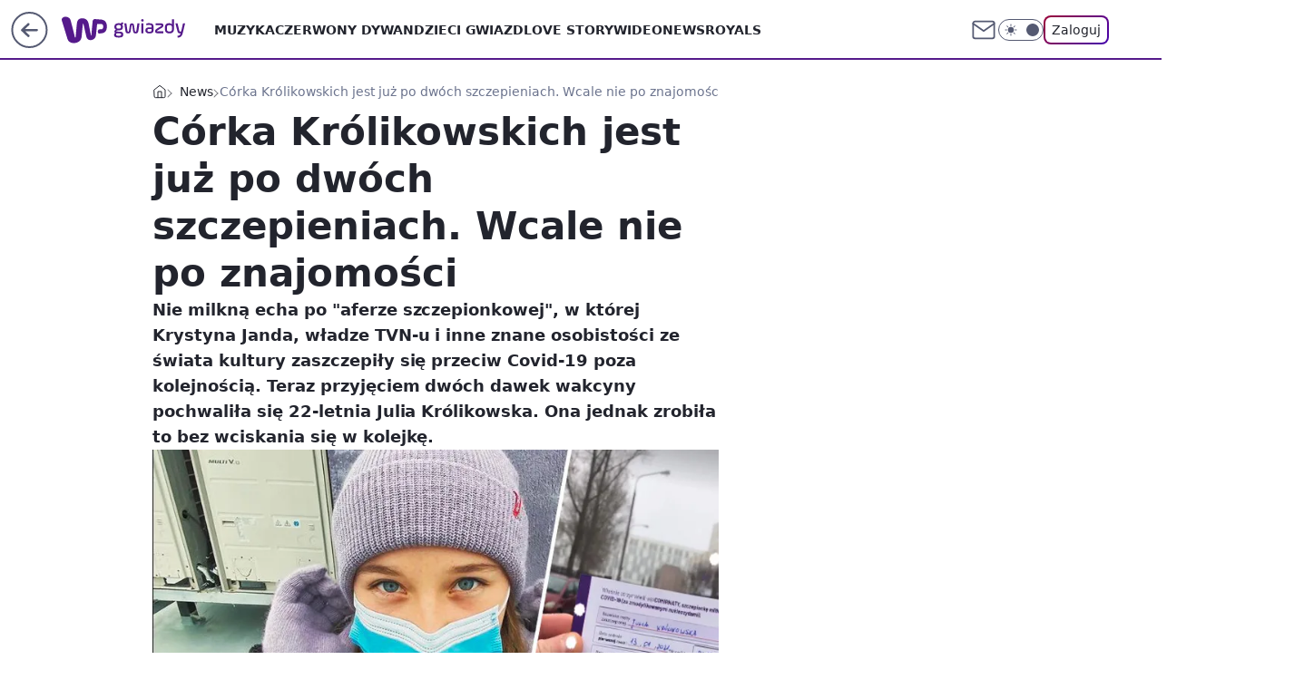

--- FILE ---
content_type: text/html; charset=utf-8
request_url: https://gwiazdy.wp.pl/corka-krolikowskich-jest-juz-po-dwoch-szczepieniach-wcale-nie-po-znajomosci-6604214524430944a
body_size: 24288
content:
<!doctype html><html lang="pl"><head><meta charset="utf-8"><meta name="viewport" content="width=device-width, viewport-fit=cover, initial-scale=1"><meta http-equiv="Cache-Control" content="no-cache"><meta http-equiv="X-UA-Compatible" content="IE=Edge"><meta http-equiv="Expires" content="0"><meta name="logo" content="/staticfiles/logo.png"><script>
		// dot
		var TECH = true;
		var GOFER = true;
		var wp_dot_type = 'click';
		var appVersion = "v1.552.0";
		var wp_dot_addparams = {"bunchID":"234609","canonical":"https://gwiazdy.wp.pl/corka-krolikowskich-jest-juz-po-dwoch-szczepieniach-wcale-nie-po-znajomosci-6604214524430944a","cauthor":"WKZ","ccategory":"News","cdate":"2021-02-03","cedtype":"news","ciab":"IAB1-2,IAB-v3-432,IAB-v3-297,IAB7-3","cid":"6604214524430944","corigin":"","cpagemax":1,"cpageno":1,"cplatform":"gofer","crepub":0,"csource":"WP Gwiazdy","csystem":"ncr","ctags":"julia królikowska,małgorzata ostrowska-królikowska,paweł królikowski,szczepienie przeciw COVID-19","ctlength":1295,"ctype":"article","cuct":"","darkmode":false,"frontendVer":"v1.552.0|20260122","isLogged":false,"svid":"bd22e7a8-9401-4861-b278-50caa09470df"};
		// wpjslib
		var WP = [];
		var wp_sn = "gwiazdy";
		var rekid = "234609";
		var wp_push_notification_on = true;
		var wp_mobile = false;
		var wp_fb_id = "933316406876601";
		var wp_subscription = "";

		var wpStadcp = "0.000";
		var screeningv2 = true;
		var API_DOMAIN = '/';
		var API_STREAM = '/v1/stream';
		var API_GATEWAY = "/graphql";
		var API_HOST_ONE_LOGIN = "https://gwiazdy.wp.pl";
		var WPP_VIDEO_EMBED = [{"adv":true,"autoplay":true,"extendedrelated":false,"floatingplayer":true,"target":"#video-player-340288013433580730","url":"https://wideo.wp.pl/mid,2062261,klip.html"}] || [];
		if (true) {
			var getPopoverAnchor = async () =>
				document.querySelector('[data-role="onelogin-button"]');
		}
		var wp_push_notification_on = true;
		var wp_onepager = true;
		var asyncNativeQueue = [];
		var wp_consent_logo = "/staticfiles/logo.png";
		var wp_consent_color = 'var(--wp-consent-color)';
		if (true) {
			var wp_pvid = "dedf2186674102e77065";
		}

		if (false) {
			var wp_pixel_id = "";
		}
		if (true) {
			var onResizeCallback = function (layoutType) {
				window.wp_dot_addparams.layout = layoutType;
			};

			var applicationSize = {};
			if (false) {
				var breakpointNarrow = 0;
			} else {
				var breakpointNarrow = 1280;
			}
			function onResize() {
				applicationSize.innerWidth = window.innerWidth;
				applicationSize.type =
					window.innerWidth >= breakpointNarrow ? 'wide' : 'narrow';
				onResizeCallback(applicationSize.type);
			}
			onResize();
			window.addEventListener('resize', onResize);
		}

		var loadTimoeout = window.setTimeout(function () {
			window.WP.push(function () {
				window.WP.performance.registerMark('WPJStimeout');
				loadScript();
			});
		}, 3000);

		var loadScript = function () {
			window.clearTimeout(loadTimoeout);
			document.body.setAttribute('data-wp-loaded', 'true');
		};
		window.WP.push(function () {
			window.WP.gaf.loadBunch(false, loadScript, true);
			if (true) {
				window.WP.gaf.registerCommercialBreak(2);
			}
		});
		var __INIT_CONFIG__ = {"randvar":"gVBlSCvRRU","randomClasses":{"0":"DDDhC","100":"UOpug","150":"KjOSh","162":"SwWif","180":"dLarP","200":"cRxmN","250":"XQepz","280":"QGRmv","282":"nhwRE","300":"zvVFG","312":"hZtFL","330":"GBbiv","332":"hBPVJ","40":"IvVVq","50":"yMDED","60":"FYmhR","600":"rhHVm","662":"hnhau","712":"NzKhv","780":"XJKiQ","810":"FtHVl","82":"Chcag","fullPageScreeningWallpaper":"KqZAq","hasPlaceholderPadding":"knXCd","hasVerticalPlaceholderPadding":"oRtiw","panelPremiumScreeningWallpaper":"AjPSw","placeholderMargin":"fkyIi","screeningContainer":"xRlrB","screeningWallpaper":"nQXNm","screeningWallpaperSecondary":"SyFGx","slot15ScreeningWallpaper":"rNqXA","slot16ScreeningWallpaper":"dtRYZ","slot17ScreeningWallpaper":"fVtsR","slot18ScreeningWallpaper":"aLaLC","slot19ScreeningWallpaper":"sQOPZ","slot38ScreeningWallpaper":"UxCNO","slot3ScreeningWallpaper":"wUVwQ","slot501ScreeningWallpaper":"xIIZE","slot75ScreeningWallpaper":"Bhclj","transparent":"MVsHt"},"productId":"5841212647867009","isMobile":false,"social":{"facebook":{"accountName":"wppopkultura","appId":"425459917484873","pages":[""]},"instagram":{"accountName":"wp_gwiazdy"},"tiktok":{},"giphy":{},"x":{},"youtube":{},"linkedin":{}},"cookieDomain":".wp.pl","isLoggedIn":false,"user":{},"userApi":"/graphql","oneLoginApiHost":"","scriptSrc":"https://gwiazdy.wp.pl/[base64]","isGridEnabled":true,"editorialIcon":{"iconUrl":"","url":"","text":""},"poll":{"id":"","title":"","photo":{"url":"","width":0,"height":0},"pollType":"","question":"","answers":null,"sponsored":false,"logoEnabled":false,"sponsorLogoFile":{"url":"","width":0,"height":0},"sponsorLogoLink":"","buttonText":"","buttonUrl":""},"abTestVariant":"","showExitDiscover":false,"isLanding":false,"scrollLockTimeout":0,"scrollMetricEnabled":false,"survicateSegments":"","isFeed":false,"isSuperApp":false,"oneLoginClientId":"wp-backend","weatherSrc":"","commonHeadSrc":"","userPanelCss":"https://gwiazdy.wp.pl/[base64]","saveForLaterProductID":"5927206335214209","withNewestBottombar":true,"acid":"","withBottomRecommendationsSplit":false,"isCommentsPageAbTest":false};
		window["gVBlSCvRRU"] = function (
			element,
			slot,
			withPlaceholder,
			placeholder,
			options
		) {
			window.WP.push(function () {
				if (withPlaceholder && element.parentNode) {
					window.WP.gaf.registerPlaceholder(
						slot,
						element.parentNode,
						placeholder
					);
					if (false) {
						element.parentNode.style.display = 'none';
					}
				}
				if (true) {
					window.WP.gaf.registerSlot(slot, element, options);
				}
			});
		};
	</script><meta name="gaf" content="blzavmay"> <script>!function(e,f){try{if(!document.cookie.match('(^|;)\\s*WPdp=([^;]*)')||/google/i.test(window.navigator.userAgent))return;f.WP=f.WP||[];f.wp_pvid=f.wp_pvid||(function(){var output='';while(output.length<20){output+=Math.random().toString(16).substr(2);output=output.substr(0,20)}return output})(20);var abtest=function(){function e(t){return!(null==t)&&"object"==typeof t&&!Array.isArray(t)&&0<Object.keys(t).length}var t="",r=f.wp_abtest;return e(r)&&(t=Object.entries(r).map(([r,t])=>{if(e(t))return Object.entries(t).map(([t,e])=>r+"|"+t+"|"+e).join(";")}).join(";")),t}();var r,s,c=[["https://gwiazdy","wp","pl/[base64]"]
.join('.'),["pvid="+f.wp_pvid,(s=e.cookie.match(/(^|;)\s*PWA_adbd\s*=\s*([^;]+)/),"PWA_adbd="+(s?s.pop():"2")),location.search.substring(1),(r=e.referrer,r&&"PWAref="+encodeURIComponent(r.replace(/^https?:\/\//,""))),f.wp_sn&&"sn="+f.wp_sn,abtest&&"abtest="+encodeURIComponent(abtest)].filter(Boolean).join("&")].join("/?");e.write('<scr'+'ipt src="'+c+'"><\/scr'+'ipt>')}catch(_){console.error(_)}}(document,window);</script><script id="hb" crossorigin="anonymous" src="https://gwiazdy.wp.pl/[base64]"></script><title>Córka Królikowskich jest już po dwóch szczepieniach. Wcale nie po znajomości</title><link href="https://gwiazdy.wp.pl/corka-krolikowskich-jest-juz-po-dwoch-szczepieniach-wcale-nie-po-znajomosci-6604214524430944a" rel="canonical"><meta name="description" content="Nie milkną echa po &#34;aferze szczepionkowej&#34;, w której Krystyna Janda, władze TVN-u i inne znane osobistości ze świata kultury zaszczepiły się przeciw Covid-19 poza kolejnością. Teraz przyjęciem dwóch dawek..."> <meta name="author" content="Grupa Wirtualna Polska"><meta name="robots" content="max-image-preview:large"><meta property="og:type" content="article"><meta property="og:title" content="Córka Królikowskich jest już po dwóch szczepieniach. Wcale nie po znajomości"><meta property="og:description" content="Nie milkną echa po &#34;aferze szczepionkowej&#34;, w której Krystyna Janda, władze TVN-u i inne znane osobistości ze świata kultury zaszczepiły się przeciw Covid-19 poza kolejnością. Teraz przyjęciem dwóch dawek..."><meta property="og:url" content="https://gwiazdy.wp.pl/corka-krolikowskich-jest-juz-po-dwoch-szczepieniach-wcale-nie-po-znajomosci-6604214524430944a"><meta property="og:site_name" content="WP Gwiazdy"><meta property="og:locale" content="pl_PL"><meta property="og:article:tag" content="julia królikowska"><meta property="og:article:tag" content="małgorzata ostrowska-królikowska"><meta property="og:article:tag" content="paweł królikowski"><meta property="og:article:tag" content="szczepienie przeciw COVID-19"><meta property="og:image" content="https://v.wpimg.pl/MmM1OTA4YgwsUzlnbk9vGW8LbT0oFmFPOBN1dm4DeF01B39gblIkAShDKiQuGiofOEEuIzEaPQFiUD89bkJ8QilYPCQtVTRCKFwtMSUbewssCHtteQRgX34If3l1V30LYAl2MHQZeVgrUH03dA19VXsCbSk"><meta property="og:image:width" content="750"><meta property="og:image:height" content="604">  <meta property="og:image:type" content="image/png"><meta property="article:published_time" content="2021-02-03T12:58:00.000Z"> <meta property="article:modified_time" content="2021-02-03T12:58:00.000Z"><meta name="twitter:card" content="summary_large_image"><meta name="twitter:description" content="Nie milkną echa po &#34;aferze szczepionkowej&#34;, w której Krystyna Janda, władze TVN-u i inne znane osobistości ze świata kultury zaszczepiły się przeciw Covid-19 poza kolejnością. Teraz przyjęciem dwóch dawek..."><meta name="twitter:image" content="https://v.wpimg.pl/MmM1OTA4YgwsUzlnbk9vGW8LbT0oFmFPOBN1dm4DeF01B39gblIkAShDKiQuGiofOEEuIzEaPQFiUD89bkJ8QilYPCQtVTRCKFwtMSUbewssCHtteQRgX34If3l1V30LYAl2MHQZeVgrUH03dA19VXsCbSk"><meta name="fb:app_id" content="425459917484873"><meta name="fb:pages" content=""><script id="wpjslib6" type="module" src="https://gwiazdy.wp.pl/[base64]" async="" crossorigin="anonymous"></script><script type="module" src="https://gwiazdy.wp.pl/[base64]" crossorigin="anonymous"></script><script type="module" src="https://gwiazdy.wp.pl/[base64]" crossorigin="anonymous"></script><link rel="apple-touch-icon" href="/staticfiles/icons/icon.png"><link rel="stylesheet" href="https://gwiazdy.wp.pl/[base64]"><link rel="stylesheet" href="https://gwiazdy.wp.pl/[base64]"><link rel="stylesheet" href="https://gwiazdy.wp.pl/[base64]"><link rel="stylesheet" href="https://gwiazdy.wp.pl/[base64]"><link rel="preload" as="image" href="https://v.wpimg.pl/MmM1OTA4YgwsUzlnbk9vGW8LbT0oFmFPOBN1dm4Nfls1BH1jblIkAShDKiQuGiofOEEuIzEaPQFiUD89bkJ8QilYPCQtVTRCKFwtMSUbewssCHtteQRgX34If3l1V30LYAl2MHQZeVgrUH03dA19VXsCbSk" fetchpriority="high"><meta name="breakpoints" content="629, 1139, 1365"><meta name="content-width" content="device-width, 630, 980, 1280"><link rel="manifest" href="/site.webmanifest"><meta name="mobile-web-app-capable" content="yes"><meta name="apple-mobile-web-app-capable" content="yes"><meta name="apple-mobile-web-app-status-bar-style" content="black-translucent"><meta name="theme-color" content="var(--color-brand)"><style>.gVBlSCvRRU{background-color:var(--color-neutral-25);position:relative;width:100%;min-height:200px;}.dark .gVBlSCvRRU{background-color:var(--color-neutral-850);}.knXCd .gVBlSCvRRU{padding: 18px 16px 10px;}.MVsHt{background-color:transparent;}.dark .MVsHt{background-color:transparent;}.oRtiw{padding: 15px 0;}.fkyIi{margin:var(--wp-placeholder-margin);}.FtHVl{min-height:810px;}.nhwRE{min-height:282px;}.UOpug{min-height:100px;}.KjOSh{min-height:150px;}.QGRmv{min-height:280px;}.rhHVm{min-height:600px;}.XQepz{min-height:250px;}.hZtFL{min-height:312px;}.Chcag{min-height:82px;}.DDDhC{min-height:0px;}.SwWif{min-height:162px;}.dLarP{min-height:180px;}.hBPVJ{min-height:332px;}.yMDED{min-height:50px;}.GBbiv{min-height:330px;}.hnhau{min-height:662px;}.IvVVq{min-height:40px;}.FYmhR{min-height:60px;}.cRxmN{min-height:200px;}.NzKhv{min-height:712px;}.XJKiQ{min-height:780px;}.zvVFG{min-height:300px;}</style></head><body class=""><meta itemprop="name" content="WP Gwiazdy"><div><div class="h-0"></div><script>(function(){var sc=document.currentScript;window[window.__INIT_CONFIG__.randvar](sc.previousElementSibling,6,false,{},{
    setNative: (dataNative, onViewCallback) => {
    window.asyncNativeQueue.push({
      action:"onPanelPremium",
      payload: { 
        screeningWallpaperClassName: "SyFGx", 
        dataNative: dataNative,
        onViewCallback: onViewCallback,
        
      }
})}});})()</script></div><div class="h-0"></div><script>(function(){var sc=document.currentScript;window[window.__INIT_CONFIG__.randvar](sc.previousElementSibling,10,false,{},undefined);})()</script> <div class="h-0"></div><script>(function(){var sc=document.currentScript;window[window.__INIT_CONFIG__.randvar](sc.previousElementSibling,89,false,{},undefined);})()</script> <div class="blzavmayh"></div><div class="sticky top-0 w-full z-300"><header data-st-area="header" id="service-header" class="bg-[--color-header-bg] h-[4.125rem] relative select-none w-full"><div class="max-w-[980px] pl-3 xl:max-w-[1280px] h-full w-full flex items-center mx-auto relative"><input class="peer hidden" id="menu-toggle-button" type="checkbox" autocomplete="off"><div class="hidden peer-checked:block"><div class="wp-header-menu"><div class="wp-link-column"><ul class="wp-link-list"><li><a class="wp-link px-4 py-3 block" href="https://gwiazdy.wp.pl/muzyka-6750773602717184k">Muzyka</a></li><li><a class="wp-link px-4 py-3 block" href="https://gwiazdy.wp.pl/czerwony-dywan-6750773602721280k">Czerwony Dywan</a></li><li><a class="wp-link px-4 py-3 block" href="https://gwiazdy.wp.pl/dzieci-gwiazd-6750773602721281k">Dzieci Gwiazd</a></li><li><a class="wp-link px-4 py-3 block" href="https://gwiazdy.wp.pl/love-story-6750773602725376k">Love Story</a></li><li><a class="wp-link px-4 py-3 block" href="https://gwiazdy.wp.pl/wideonews-gwiazdy-6750773602729472k">WideoNews </a></li><li><a class="wp-link px-4 py-3 block" href="https://gwiazdy.wp.pl/royals-6750773602733568k">ROYALS</a></li><li><a class="wp-link px-4 py-3 block" href="https://gwiazdy.wp.pl/rankingi-6750773602737664k">Rankingi</a></li><li><a class="wp-link px-4 py-3 block" href="https://gwiazdy.wp.pl/wideo">Wideo</a></li><li><a class="wp-link px-4 py-3 block" href="https://gwiazdy.wp.pl/najnowsze">Najnowsze</a></li></ul><div class="wp-social-box"><span>Obserwuj nas na:</span><div><a class="cHJldmVudENC" href="https://www.facebook.com/wppopkultura"><svg xmlns="http://www.w3.org/2000/svg" fill="none" viewBox="0 0 24 24"><path stroke="currentColor" stroke-linecap="round" stroke-linejoin="round" stroke-width="1.5" d="M18 2.941h-3a5 5 0 0 0-5 5v3H7v4h3v8h4v-8h3l1-4h-4v-3a1 1 0 0 1 1-1h3z"></path></svg></a> <a class="cHJldmVudENC" href="https://www.instagram.com/wp_gwiazdy"><svg xmlns="http://www.w3.org/2000/svg" fill="none" viewBox="0 0 24 24"><path stroke="currentColor" stroke-linecap="round" stroke-linejoin="round" stroke-width="1.5" d="M17 2.941H7a5 5 0 0 0-5 5v10a5 5 0 0 0 5 5h10a5 5 0 0 0 5-5v-10a5 5 0 0 0-5-5"></path><path stroke="currentColor" stroke-linecap="round" stroke-linejoin="round" stroke-width="1.5" d="M16 12.311a4 4 0 1 1-7.914 1.174A4 4 0 0 1 16 12.31Zm1.5-4.87h.01"></path></svg></a> </div></div></div><input class="peer hidden" id="wp-menu-link-none" name="wp-menu-links" type="radio" autocomplete="off" checked="checked"><div class="wp-teaser-column translate-x-[248px] peer-checked:translate-x-0"><div class="wp-header-menu-subtitle">Popularne w serwisie <span class="uppercase">WP Gwiazdy</span>:</div><div class="wp-teaser-grid"><a href="https://gwiazdy.wp.pl/marianna-schreiber-masakruje-roberta-pasuta-degenerat-7029854559046304a" title="Marianna Schreiber masakruje Roberta Pasuta. &#34;Degenerat&#34;"><div class="wp-img-placeholder"><img src="https://v.wpimg.pl/MjRlZDM3YgszDix3YkhvHnBWeC0kEWFIJ05gZmIAfF4qXW1yYlUkBjcePzQiHSoYJxw7Mz0dPQZ9DSotYkV8RTYFKTQhUjRFNwE4ISkcfV1rX292KQdgXWEOOWl5US8Mf1RvIXgefVw3W2hwKFd-XWRVeDk" loading="lazy" class="wp-img" alt="Marianna Schreiber masakruje Roberta Pasuta. &#34;Degenerat&#34;"></div><span class="wp-teaser-title">Marianna Schreiber masakruje Roberta Pasuta. &#34;Degenerat&#34;</span> <span class="wp-teaser-author"></span></a><a href="https://gwiazdy.wp.pl/klaudia-halejcio-parodiuje-pamietniki-z-wakacji-wyszlo-zabawnie-7029578694806208a" title="Klaudia Halejcio parodiuje &#34;Pamiętniki z wakacji&#34;. Wyszło zabawnie?"><div class="wp-img-placeholder"><img src="https://v.wpimg.pl/MTZhY2YxYjU7Ci8BdgNvIHhSe1swWmF2L0pjEHZLfGAiWW4Edh4kOD8aPEI2ViomLxg4RSlWPTh1CSlbdg58ez4BKkI1GTR7PwU7Vz1Xe2BuDGhQYE9gNm5dPB9tQHxid1BgBz1VeDA-X2gEOBsrZWJae08" loading="lazy" class="wp-img" alt="Klaudia Halejcio parodiuje &#34;Pamiętniki z wakacji&#34;. Wyszło zabawnie?"></div><span class="wp-teaser-title">Klaudia Halejcio parodiuje &#34;Pamiętniki z wakacji&#34;. Wyszło zabawnie?</span> <span class="wp-teaser-author"></span></a><a href="https://gwiazdy.wp.pl/doda-i-smolasty-w-nowym-teledysku-wokalistka-zaszalala-z-fryzura-7029567790148288a" title="Doda i Smolasty w nowym teledysku. Wokalistka zaszalała z fryzurą"><div class="wp-img-placeholder"><img src="https://v.wpimg.pl/MmM5YzE4YgwsVy9Jak9vGW8PexMsFmFPOBdjWGoHfFk1BG5MalIkAShHPAoqGiofOEU4DTUaPQFiVCkTakJ8QilcKgopVTRCKFg7HyEbfQsoBm9MIVBgCChWOldxB3hYYAxqGHcZLwh-UWsZfFd8VXsHewc" loading="lazy" class="wp-img" alt="Doda i Smolasty w nowym teledysku. Wokalistka zaszalała z fryzurą"></div><span class="wp-teaser-title">Doda i Smolasty w nowym teledysku. Wokalistka zaszalała z fryzurą</span> <span class="wp-teaser-author"></span></a><a href="https://gwiazdy.wp.pl/marta-z-rolnik-szuka-zony-na-komunii-corki-pokazala-ojca-stefanii-7029551618206400a" title="Marta z &#34;Rolnik szuka żony&#34; na komunii córki. Pokazała ojca Stefanii"><div class="wp-img-placeholder"><img src="https://v.wpimg.pl/NjRhZjZjYQszCixZdRFsHnBSeAMzSGJIJ0pgSHVZf14qWW1cdQwnBjcaPxo1RCkYJxg7HSpEPgZ9CSoDdRx_RTYBKRo2CzdFNwU4Dz5FL1xiDD4JaVhjXWJZaUduXnoPfwk4WW5HKlIwWmxeOwx4CWNQeBc" loading="lazy" class="wp-img" alt="Marta z &#34;Rolnik szuka żony&#34; na komunii córki. Pokazała ojca Stefanii"></div><span class="wp-teaser-title">Marta z &#34;Rolnik szuka żony&#34; na komunii córki. Pokazała ojca Stefanii</span> <span class="wp-teaser-author"></span></a><a href="https://gwiazdy.wp.pl/zlote-krany-i-marmury-tak-wyglada-sopockie-mieszkanie-kasi-tusk-7029527327046336a" title="Złote krany i marmury. Tak wygląda sopockie mieszkanie Kasi Tusk"><div class="wp-img-placeholder"><img src="https://v.wpimg.pl/YTlmZWZhdjUNDyxkdRN7IE5XeD4zSnV2GU9gdXVbaGAUXG1hdQ4wOAkfPyc1Rj4mGR07ICpGKThDDCo-dR5oewgEKSc2CSB7CQA4Mj5HP2BaWjk1O190Ml5daHpuCTtmQQxoMz9Fa2MKXDtuPA0_NVtaeCo" loading="lazy" class="wp-img" alt="Złote krany i marmury. Tak wygląda sopockie mieszkanie Kasi Tusk"></div><span class="wp-teaser-title">Złote krany i marmury. Tak wygląda sopockie mieszkanie Kasi Tusk</span> <span class="wp-teaser-author"></span></a><a href="https://gwiazdy.wp.pl/wojciech-modest-amaro-nazwisko-zawdziecza-bylej-zonie-rzadko-o-niej-mowi-7029518973360800a" title="Wojciech Modest Amaro nazwisko zawdzięcza byłej żonie. Rzadko o niej mówi"><div class="wp-img-placeholder"><img src="https://v.wpimg.pl/NDg2MmQ4YSUGUDtefk9sMEUIbwQ4FmJmEhB3T34Hf3AfA3pbflInKAJAKB0-Gik2EkIsGiEaPihIUz0EfkJ_awNbPh09VTdrAl8vCDUbK3YCBSgIM1djd1NXfEBlBXh2SlB_X2UZf3VUUXlVZwYqfF8BbxA" loading="lazy" class="wp-img" alt="Wojciech Modest Amaro nazwisko zawdzięcza byłej żonie. Rzadko o niej mówi"></div><span class="wp-teaser-title">Wojciech Modest Amaro nazwisko zawdzięcza byłej żonie. Rzadko o niej mówi</span> <span class="wp-teaser-author"></span></a></div></div></div><div class="wp-header-menu-layer"></div></div><div class="header-back-button-container"><div id="wp-sg-back-button" class="back-button-container wp-back-sg" data-st-area="goToSG"><a href="/" data-back-link><svg class="back-button-icon" xmlns="http://www.w3.org/2000/svg" width="41" height="40" fill="none"><circle cx="20.447" cy="20" r="19" fill="transparent" stroke="currentColor" stroke-width="2"></circle> <path fill="currentColor" d="m18.5 12.682-.166.133-6.855 6.472a1 1 0 0 0-.089.099l.117-.126q-.087.082-.155.175l-.103.167-.075.179q-.06.178-.06.374l.016.193.053.208.08.178.103.16.115.131 6.853 6.47a1.4 1.4 0 0 0 1.897 0 1.213 1.213 0 0 0 .141-1.634l-.14-.157-4.537-4.283H28.44c.741 0 1.342-.566 1.342-1.266 0-.635-.496-1.162-1.143-1.252l-.199-.014-12.744-.001 4.536-4.281c.472-.445.519-1.14.141-1.634l-.14-.158a1.4 1.4 0 0 0-1.55-.237z"></path></svg></a></div><a href="https://www.wp.pl" title="Wirtualna Polska" class="wp-logo-link-cover" data-back-link></a><a href="/" class="cHJldmVudENC z-0" title="WP Gwiazdy" id="service_logo"><svg class="text-[--color-logo] max-w-[--logo-width] h-[--logo-height] align-middle mr-8"><use href="/staticfiles/siteLogoDesktop.svg#root"></use></svg></a></div><ul class="flex text-sm/[1.3125rem] gap-8  xl:flex hidden"><li class="flex items-center group relative"><a class="whitespace-nowrap group uppercase no-underline font-semibold hover:underline text-[--color-header-text] cHJldmVudENC" href="https://gwiazdy.wp.pl/muzyka-6750773602717184k">Muzyka</a> </li><li class="flex items-center group relative"><a class="whitespace-nowrap group uppercase no-underline font-semibold hover:underline text-[--color-header-text] cHJldmVudENC" href="https://gwiazdy.wp.pl/czerwony-dywan-6750773602721280k">Czerwony Dywan</a> </li><li class="flex items-center group relative"><a class="whitespace-nowrap group uppercase no-underline font-semibold hover:underline text-[--color-header-text] cHJldmVudENC" href="https://gwiazdy.wp.pl/dzieci-gwiazd-6750773602721281k">Dzieci Gwiazd</a> </li><li class="flex items-center group relative"><a class="whitespace-nowrap group uppercase no-underline font-semibold hover:underline text-[--color-header-text] cHJldmVudENC" href="https://gwiazdy.wp.pl/love-story-6750773602725376k">Love Story</a> </li><li class="flex items-center group relative"><a class="whitespace-nowrap group uppercase no-underline font-semibold hover:underline text-[--color-header-text] cHJldmVudENC" href="https://gwiazdy.wp.pl/wideonews-gwiazdy-6750773602729472k">WideoNews </a> </li><li class="flex items-center group relative"><a class="whitespace-nowrap group uppercase no-underline font-semibold hover:underline text-[--color-header-text] cHJldmVudENC" href="https://gwiazdy.wp.pl/royals-6750773602733568k">ROYALS</a> </li></ul><div class="group mr-0 xl:ml-[3.5rem] flex flex-1 items-center justify-end"><div class="h-8 text-[--icon-light] flex items-center gap-4"><a id="wp-poczta-link" href="https://poczta.wp.pl/login/login.html" class="text-[--color-header-icon-light] block size-8 cHJldmVudENC"><svg viewBox="0 0 32 32" fill="none" xmlns="http://www.w3.org/2000/svg"><path d="M6.65944 6.65918H25.3412C26.6256 6.65918 27.6764 7.71003 27.6764 8.9944V23.0057C27.6764 24.2901 26.6256 25.3409 25.3412 25.3409H6.65944C5.37507 25.3409 4.32422 24.2901 4.32422 23.0057V8.9944C4.32422 7.71003 5.37507 6.65918 6.65944 6.65918Z" stroke="currentColor" stroke-width="1.8" stroke-linecap="round" stroke-linejoin="round"></path> <path d="M27.6764 8.99438L16.0003 17.1677L4.32422 8.99438" stroke="currentColor" stroke-width="1.8" stroke-linecap="round" stroke-linejoin="round"></path></svg></a><input type="checkbox" class="hidden" id="darkModeCheckbox"> <label class="wp-darkmode-toggle" for="darkModeCheckbox" aria-label="Włącz tryb ciemny"><div class="toggle-container"><div class="toggle-icon-dark"><svg viewBox="0 0 16 16" class="icon-moon" fill="currentColor" xmlns="http://www.w3.org/2000/svg"><path d="M15.293 11.293C13.8115 11.9631 12.161 12.1659 10.5614 11.8743C8.96175 11.5827 7.48895 10.8106 6.33919 9.66085C5.18944 8.5111 4.41734 7.0383 4.12574 5.43866C3.83415 3.83903 4.03691 2.18852 4.70701 0.707031C3.52758 1.24004 2.49505 2.05123 1.69802 3.07099C0.900987 4.09075 0.363244 5.28865 0.130924 6.56192C-0.101395 7.83518 -0.0213565 9.1458 0.364174 10.3813C0.749705 11.6169 1.42922 12.7404 2.34442 13.6556C3.25961 14.5708 4.38318 15.2503 5.61871 15.6359C6.85424 16.0214 8.16486 16.1014 9.43813 15.8691C10.7114 15.6368 11.9093 15.0991 12.9291 14.302C13.9488 13.505 14.76 12.4725 15.293 11.293V11.293Z"></path></svg></div><div class="toggle-icon-light"><svg fill="currentColor" class="icon-sun" xmlns="http://www.w3.org/2000/svg" viewBox="0 0 30 30"><path d="M 14.984375 0.98632812 A 1.0001 1.0001 0 0 0 14 2 L 14 5 A 1.0001 1.0001 0 1 0 16 5 L 16 2 A 1.0001 1.0001 0 0 0 14.984375 0.98632812 z M 5.796875 4.7988281 A 1.0001 1.0001 0 0 0 5.1015625 6.515625 L 7.2226562 8.6367188 A 1.0001 1.0001 0 1 0 8.6367188 7.2226562 L 6.515625 5.1015625 A 1.0001 1.0001 0 0 0 5.796875 4.7988281 z M 24.171875 4.7988281 A 1.0001 1.0001 0 0 0 23.484375 5.1015625 L 21.363281 7.2226562 A 1.0001 1.0001 0 1 0 22.777344 8.6367188 L 24.898438 6.515625 A 1.0001 1.0001 0 0 0 24.171875 4.7988281 z M 15 8 A 7 7 0 0 0 8 15 A 7 7 0 0 0 15 22 A 7 7 0 0 0 22 15 A 7 7 0 0 0 15 8 z M 2 14 A 1.0001 1.0001 0 1 0 2 16 L 5 16 A 1.0001 1.0001 0 1 0 5 14 L 2 14 z M 25 14 A 1.0001 1.0001 0 1 0 25 16 L 28 16 A 1.0001 1.0001 0 1 0 28 14 L 25 14 z M 7.9101562 21.060547 A 1.0001 1.0001 0 0 0 7.2226562 21.363281 L 5.1015625 23.484375 A 1.0001 1.0001 0 1 0 6.515625 24.898438 L 8.6367188 22.777344 A 1.0001 1.0001 0 0 0 7.9101562 21.060547 z M 22.060547 21.060547 A 1.0001 1.0001 0 0 0 21.363281 22.777344 L 23.484375 24.898438 A 1.0001 1.0001 0 1 0 24.898438 23.484375 L 22.777344 21.363281 A 1.0001 1.0001 0 0 0 22.060547 21.060547 z M 14.984375 23.986328 A 1.0001 1.0001 0 0 0 14 25 L 14 28 A 1.0001 1.0001 0 1 0 16 28 L 16 25 A 1.0001 1.0001 0 0 0 14.984375 23.986328 z"></path></svg></div></div><div class="toggle-icon-circle"></div></label><div class="relative"><form action="/auth/v1/sso/auth" data-role="onelogin-button" method="get" id="wp-login-form"><input type="hidden" name="continue_url" value="https://gwiazdy.wp.pl/corka-krolikowskich-jest-juz-po-dwoch-szczepieniach-wcale-nie-po-znajomosci-6604214524430944a"> <button type="submit" class="wp-login-button">Zaloguj</button></form></div></div><div class="ml-[0.25rem] w-[3.375rem] flex items-center justify-center"><label role="button" for="menu-toggle-button" tab-index="0" aria-label="Menu" class="cursor-pointer flex items-center justify-center size-8 text-[--color-header-icon-light]"><div class="hidden peer-checked:group-[]:flex absolute top-0 right-0 w-[3.375rem] h-[4.4375rem] bg-white dark:bg-[--color-neutral-800] z-1 items-center justify-center rounded-t-2xl peer-checked:group-[]:text-[--icon-dark]"><svg xmlns="http://www.w3.org/2000/svg" width="32" height="32" viewBox="0 0 32 32" fill="none"><path d="M24 8 8 24M8 8l16 16" stroke="currentColor" stroke-width="1.8" stroke-linecap="round" stroke-linejoin="round"></path></svg></div><div class="flex peer-checked:group-[]:hidden h-8 w-8"><svg xmlns="http://www.w3.org/2000/svg" viewBox="0 0 32 32" fill="none"><path d="M5 19h22M5 13h22M5 7h22M5 25h22" stroke="currentColor" stroke-width="1.8" stroke-linecap="round" stroke-linejoin="round"></path></svg></div></label></div></div></div><hr class="absolute bottom-0 left-0 m-0 h-px w-full border-t border-solid border-[--color-brand]"><div id="user-panel-v2-root" class="absolute z-[9999] right-0 empty:hidden"></div></header> <div id="wp-breaking-news" class="wp-breaking-news-pill"><div class="news-arrow"><svg width="24" height="24" viewBox="0 0 24 24" fill="none" xmlns="http://www.w3.org/2000/svg"><path d="M19.0711 12.0002L4.92893 12.0002" stroke="currentColor" stroke-width="1.7" stroke-linecap="round" stroke-linejoin="round"></path> <path d="M12 19.0713L4.92893 12.0002L12 4.92915" stroke="currentColor" stroke-width="1.7" stroke-linecap="round" stroke-linejoin="round"></path></svg></div><div><a class="news-link" href="https://wiadomosci.wp.pl/pelczynska-nalecz-pisze-do-dzialaczy-za-chwile-z-polski-2050-nie-zostanie-cegla-na-cegle-7246211265431776a"><span class="important-badge">WAŻNE <br>TERAZ</span><p class="news-title">Pełczyńska-Nałęcz pisze do działaczy. &#34;Za chwilę z Polski 2050 nie zostanie cegła na cegle&#34;</p></a></div><button class="news-close" type="button"><svg xmlns="http://www.w3.org/2000/svg" viewBox="0 0 24 24" fill="none" stroke="currentColor" stroke-width="2" stroke-linecap="round" stroke-linejoin="round"><line x1="18" y1="6" x2="6" y2="18"></line> <line x1="6" y1="6" x2="18" y2="18"></line></svg></button></div></div> <div class="relative flex w-full flex-col items-center" data-testid="screening-main"><div class="nQXNm"><div class="absolute inset-0"></div></div><div class="w-full py-2 has-[div>div:not(:empty)]:p-0"><div class="xRlrB"></div></div><div class="flex w-full flex-col items-center"><div class="SyFGx relative w-full"><div class="absolute inset-x-0 top-0"></div></div><div class="relative w-auto"><main class="wp-main-article" style="--nav-header-height: 90px;"><div class="breadcrumbs-wrapper"><ul class="breadcrumbs" itemscope itemtype="https://schema.org/BreadcrumbList"><li class="breadcrumbs-item breadcrumbs-home" itemprop="itemListElement" itemscope itemtype="https://schema.org/ListItem"><a class="breadcrumbs-item-link" href="https://gwiazdy.wp.pl" title="WP Gwiazdy" itemprop="item"><svg xmlns="http://www.w3.org/2000/svg" fill="none" viewBox="0 0 16 16" class="HVbn"><path stroke="currentColor" stroke-linecap="round" stroke-linejoin="round" d="m2 6 6-4.666L14 6v7.334a1.333 1.333 0 0 1-1.333 1.333H3.333A1.333 1.333 0 0 1 2 13.334z"></path><path stroke="currentColor" stroke-linecap="round" stroke-linejoin="round" d="M6 14.667V8h4v6.667"></path></svg><span class="hidden" itemprop="name">WP Gwiazdy</span></a><meta itemprop="position" content="1"></li><li class="breadcrumbs-item" itemprop="itemListElement" itemscope itemtype="https://schema.org/ListItem"><a class="breadcrumbs-item-link" href="https://gwiazdy.wp.pl/news-6750773602713088k" itemprop="item" title="News"><span itemprop="name">News</span></a><meta itemprop="position" content="1"></li><li class="breadcrumbs-item breadcrumbs-material" itemprop="itemListElement" itemscope itemtype="https://schema.org/ListItem"><span itemprop="name">Córka Królikowskich jest już po dwóch szczepieniach. Wcale nie po znajomości</span><meta itemprop="position" content="3"></li></ul></div><article data-st-area="article-article"><div class="flex mb-5"><div class="article-header flex-auto"><div><h1>Córka Królikowskich jest już po dwóch szczepieniach. Wcale nie po znajomości </h1></div><div class="article-lead x-tts"><p>Nie milkną echa po "aferze szczepionkowej", w której Krystyna Janda, władze TVN-u i inne znane osobistości ze świata kultury zaszczepiły się przeciw Covid-19 poza kolejnością. Teraz przyjęciem dwóch dawek wakcyny pochwaliła się 22-letnia Julia Królikowska. Ona jednak zrobiła to bez wciskania się w kolejkę.</p></div><div><div class="article-img-placeholder" data-mainmedia-photo><img width="936" height="527" alt="królik" src="https://v.wpimg.pl/MmM1OTA4YgwsUzlnbk9vGW8LbT0oFmFPOBN1dm4Nfls1BH1jblIkAShDKiQuGiofOEEuIzEaPQFiUD89bkJ8QilYPCQtVTRCKFwtMSUbewssCHtteQRgX34If3l1V30LYAl2MHQZeVgrUH03dA19VXsCbSk" data-link="https://v.wpimg.pl/MmM1OTA4YgwsUzlnbk9vGW8LbT0oFmFPOBN1dm4Nfls1BH1jblIkAShDKiQuGiofOEEuIzEaPQFiUD89bkJ8QilYPCQtVTRCKFwtMSUbewssCHtteQRgX34If3l1V30LYAl2MHQZeVgrUH03dA19VXsCbSk" class="wp-media-image" fetchpriority="high"><span class="line-clamp-2 article-caption">Julia Królikowska zachęca do szczepień przeciw Covid-19</span></div><div class="article-img-source">Źródło zdjęć: © Instagram</div></div><div class="info-container"><div class="flex flex-wrap gap-2 items-center"><div class="flex relative z-1"><object class="rounded-full select-none text-[--color-neutral-700] bg-[--color-neutral-25] dark:bg-[--color-neutral-850] dark:text-[--color-neutral-150] border border-solid border-[--color-neutral-250] dark:border-[--color-neutral-600]" width="40" height="40"><svg xmlns="http://www.w3.org/2000/svg" viewBox="0 0 46 46" fill="none" stroke="currentColor"><circle cx="24" cy="24" r="23.5" fill="none" stroke-width="0"></circle> <path stroke="currentColor" stroke-linecap="round" stroke-linejoin="round" stroke-width="1.8" d="m24.4004 33.4659 8.7452-8.7451 3.7479 3.7479-8.7452 8.7452-3.7479-3.748Z"></path> <path stroke="currentColor" stroke-linecap="round" stroke-linejoin="round" stroke-width="1.8" d="m31.8962 25.971-1.8739-9.3698-18.1151-4.3726 4.3726 18.115 9.3699 1.874 6.2465-6.2466ZM11.9072 12.2286l9.4773 9.4773"></path> <path stroke="currentColor" stroke-linecap="round" stroke-linejoin="round" stroke-width="1.8" d="M23.1512 25.97c1.38 0 2.4986-1.1187 2.4986-2.4987 0-1.3799-1.1186-2.4986-2.4986-2.4986-1.3799 0-2.4986 1.1187-2.4986 2.4986 0 1.38 1.1187 2.4987 2.4986 2.4987Z"></path></svg></object></div><div class="flex flex-col"><div class="flex flex-wrap text-sm font-bold "> <a class="no-underline text-inherit cHJldmVudENC" href="/autor/wkz/6565234578860161">WKZ</a></div><time class="wp-article-content-date" datetime="2021-02-03T12:58:00.000Z">3 lutego 2021, 13:58</time></div></div><div class="flex justify-between sm:justify-end gap-4 relative"><button class="wp-article-action comments top" data-vab-container="social_tools" data-vab-box="comments_button" data-vab-position="top" data-vab-index="2" data-location="/corka-krolikowskich-jest-juz-po-dwoch-szczepieniach-wcale-nie-po-znajomosci-6604214524430944a/komentarze?utm_medium=button_top&amp;utm_source=comments"><div class="flex items-center justify-center relative"><div class="wp-comment-dot"></div><svg xmlns="http://www.w3.org/2000/svg" width="16" height="16" fill="none"><path stroke="currentColor" stroke-linecap="round" stroke-linejoin="round" stroke-width="1.3" d="M14 7.6667a5.59 5.59 0 0 1-.6 2.5333 5.666 5.666 0 0 1-5.0667 3.1334 5.59 5.59 0 0 1-2.5333-.6L2 14l1.2667-3.8a5.586 5.586 0 0 1-.6-2.5333A5.667 5.667 0 0 1 5.8 2.6 5.59 5.59 0 0 1 8.3333 2h.3334A5.6535 5.6535 0 0 1 14 7.3334z"></path></svg></div>197 komentarzy</button><div class="wp-article-action-button-container"><button id="wp-article-share-button" class="wp-article-action" type="button" data-vab-container="social_tools" data-vab-position="top" data-vab-box="share" data-vab-index="1"><svg xmlns="http://www.w3.org/2000/svg" width="16" height="16" fill="none"><g stroke="currentColor" stroke-linecap="round" stroke-linejoin="round" stroke-width="1.3" clip-path="url(#clip0_1847_293)"><path d="M12.714 5.0953c1.1834 0 2.1427-.9594 2.1427-2.1428S13.8974.8098 12.714.8098s-2.1427.9593-2.1427 2.1427.9593 2.1428 2.1427 2.1428M3.2863 10.2024c1.1834 0 2.1427-.9593 2.1427-2.1427S4.4697 5.917 3.2863 5.917s-2.1427.9593-2.1427 2.1427.9593 2.1427 2.1427 2.1427M12.714 15.1902c1.1834 0 2.1427-.9593 2.1427-2.1427s-.9593-2.1427-2.1427-2.1427-2.1427.9593-2.1427 2.1427.9593 2.1427 2.1427 2.1427M5.4287 9.3455l5.1425 2.5712M10.5712 4.2029 5.4287 6.774"></path></g> <defs><clipPath id="clip0_1847_293"><path fill="currentColor" d="M0 0h16v16H0z"></path></clipPath></defs></svg></button><div id="wp-article-share-menu" class="wp-article-share-menu"><button id="share-x" class="wp-article-share-option" data-vab-container="social_tools" data-vab-position="top" data-vab-box="share_twitter" data-vab-index="3"><span class="wp-article-share-icon"><svg xmlns="http://www.w3.org/2000/svg" fill="currentColor" viewBox="0 0 1200 1227"><path d="M714.163 519.284 1160.89 0h-105.86L667.137 450.887 357.328 0H0l468.492 681.821L0 1226.37h105.866l409.625-476.152 327.181 476.152H1200L714.137 519.284zM569.165 687.828l-47.468-67.894-377.686-540.24h162.604l304.797 435.991 47.468 67.894 396.2 566.721H892.476L569.165 687.854z"></path></svg></span> <span>Udostępnij na X</span></button> <button id="share-facebook" class="wp-article-share-option" data-vab-container="social_tools" data-vab-position="top" data-vab-box="share_facebook" data-vab-index="4"><span class="wp-article-share-icon"><svg xmlns="http://www.w3.org/2000/svg" fill="none" viewBox="0 0 24 24"><path stroke="currentColor" stroke-linecap="round" stroke-linejoin="round" stroke-width="1.5" d="M18 2.941h-3a5 5 0 0 0-5 5v3H7v4h3v8h4v-8h3l1-4h-4v-3a1 1 0 0 1 1-1h3z"></path></svg></span> <span>Udostępnij na Facebooku</span></button></div><button id="wp-article-save-button" type="button" class="group wp-article-action disabled:cursor-not-allowed" data-save-id="6604214524430944" data-save-type="ARTICLE" data-save-image="https://filerepo.grupawp.pl/api/v1/display/embed/6fa94980-2390-4c0f-89d5-45fa2c590863" data-save-url="https://gwiazdy.wp.pl/corka-krolikowskich-jest-juz-po-dwoch-szczepieniach-wcale-nie-po-znajomosci-6604214524430944a" data-save-title="Córka Królikowskich jest już po dwóch szczepieniach. Wcale nie po znajomości" data-saved="false" data-vab-container="social_tools" data-vab-box="save_button" data-vab-position="top" data-vab-index="0"><svg xmlns="http://www.w3.org/2000/svg" width="12" height="15" fill="none"><path stroke="currentColor" stroke-linecap="round" stroke-linejoin="round" stroke-width="1.3" d="m10.6499 13.65-5-3.6111-5 3.6111V2.0945c0-.3831.1505-.7505.4184-1.0214A1.42 1.42 0 0 1 2.0785.65h7.1428c.379 0 .7423.1521 1.0102.423s.4184.6383.4184 1.0214z"></path></svg></button></div></div></div></div><div class="relative ml-4 flex w-[304px] shrink-0 flex-col flex-nowrap"> <div class="mt-3 w-full [--wp-placeholder-margin:0_0_24px_0]"><div class="gVBlSCvRRU fkyIi yMDED MVsHt"><div class="h-0"></div><script>(function(){var sc=document.currentScript;window[window.__INIT_CONFIG__.randvar](sc.previousElementSibling,67,true,{"fixed":true,"top":90},undefined);})()</script></div></div><div class="sticky top-[--nav-header-height] w-full"><div class="gVBlSCvRRU rhHVm MVsHt"><div class="h-0"></div><script>(function(){var sc=document.currentScript;window[window.__INIT_CONFIG__.randvar](sc.previousElementSibling,36,true,{"fixed":true,"sticky":true,"top":90},undefined);})()</script></div></div></div></div><div class="my-6 grid w-full grid-cols-[624px_304px] gap-x-4 xl:grid-cols-[196px_724px_304px]"><aside role="complementary" class="relative hidden flex-none flex-col flex-nowrap xl:flex row-span-3"><div class="sticky top-[90px] hidden xl:block xl:-mt-1" id="article-left-rail"></div></aside><div class="wp-billboard col-span-2 [--wp-placeholder-margin:0_0_20px_0]"><div class="gVBlSCvRRU fkyIi zvVFG"><img role="presentation" class="absolute left-1/2 top-1/2 max-h-[80%] max-w-[100px] -translate-x-1/2 -translate-y-1/2" src="https://v.wpimg.pl/ZXJfd3AudTkrBBIAbg54LGhcRlAxHQUrPgJGH2MAeGJoSQ1eIBI_K2UHAEVuBTY5KQMMXC0RPyoVERQdMgM9ejc" loading="lazy" decoding="async"><div class="h-0"></div><script>(function(){var sc=document.currentScript;window[window.__INIT_CONFIG__.randvar](sc.previousElementSibling,3,true,{"fixed":true},{
    setNative: (dataNative, onViewCallback) => {
    window.asyncNativeQueue.push({
      action: "onAlternativeScreening",
      payload:{ 
            screeningWallpaperClassName: "nQXNm", 
            alternativeContainerClassName: "xRlrB", 
            slotNumber: 3,
            dataNative: dataNative,
            onViewCallback: onViewCallback
    }})}});})()</script></div></div><div class="flex flex-auto flex-col"><div class="mb-4 flex flex-col gap-6"> <div class="wp-content-text-raw x-tts" data-uxc="paragraph1" data-cpidx="0"><p>Od niedawna szczepienie przeciw Covid-19 jest dostępne dla seniorów, a&nbspwcześniej było zarezerwowane wyłącznie dla przedstawicieli tzw. grupy 0. Czyli głównie lekarzy i&nbspinnych pracowników ochrony zdrowia. Właśnie wtedy wybuchła afera, gdy na szczepienie stawiła się Krystyna Janda, aktorzy z&nbspjej teatru i&nbspinni, którzy w&nbspżaden sposób nie byli do tego upoważnieni.</p></div> <div class="wp-content-text-raw x-tts" data-cpidx="1"><p>Sytuacja z&nbspJulią, córką nieżyjącego już Pawła Królikowskiego i&nbspMałgorzaty Ostrowskiej-Królikowskiej, wygląda zupełnie inaczej. 22-latka zamieściła na Instagramie zdjęcie dokumentu, który potwierdza przyjęcie przez nią dwóch dawek szczepionki: 13 stycznia i&nbsp3&nbsplutego. Jak to możliwe?</p></div> <div class="wp-content-text-raw x-tts" data-cpidx="2"><p>Odpowiedź jest prosta –&nbspJulia Królikowska znajduje się w&nbspgrupie 0, ponieważ jest studentką medycyny. A&nbspdokładnie jest już na  IV roku&nbsp;Wydziału Lekarskiego Warszawskiego Uniwersytetu Medycznego.</p></div> <div class="gVBlSCvRRU XQepz"><img role="presentation" class="absolute left-1/2 top-1/2 max-h-[80%] max-w-[100px] -translate-x-1/2 -translate-y-1/2" src="https://v.wpimg.pl/ZXJfd3AudTkrBBIAbg54LGhcRlAxHQUrPgJGH2MAeGJoSQ1eIBI_K2UHAEVuBTY5KQMMXC0RPyoVERQdMgM9ejc" loading="lazy" decoding="async"><div class="h-0"></div><script>(function(){var sc=document.currentScript;window[window.__INIT_CONFIG__.randvar](sc.previousElementSibling,5,true,{"fixed":true,"top":90},undefined);})()</script></div> <div class="wp-content-text-raw x-tts" data-cpidx="4"><p>Przypomnijmy, że Julia Królikowska już w&nbspdzieciństwie próbowała swoich sił przed kamerą. Od kilku lat gra w&nbsp"Klanie" u&nbspboku swojej mamy.</p></div><div class="wp-content-text-raw"><h2 id="title-340288013433580730" class="wp-content-title">Afera szczepionkowa – złota &#34;osiemnastka&#34;</h2></div> <div class="wp-content-part-video" data-moth-video="false" data-type="WIDEOWPPL" data-uxc="video"><div class="embed-wpplayer"><div class="wpplayer-placeholder" data-cpidx="5"><div data-video-config="{&#34;adv&#34;:true,&#34;autoplay&#34;:true,&#34;extendedrelated&#34;:false,&#34;floatingplayer&#34;:true,&#34;mediaEmbed&#34;:&#34;intext&#34;,&#34;target&#34;:&#34;#video-player-340288013433580730&#34;,&#34;url&#34;:&#34;https://wideo.wp.pl/mid,2062261,klip.html&#34;}" class="video-placeholder" id="video-player-340288013433580730"></div></div></div></div> <div class="wp-content-embed group relative flex max-h-[300px] min-h-[300px] items-start justify-center overflow-hidden transition-[max-height] duration-200 ease-in-out data-[expanded=true]:max-h-[1200px] w-full" data-expanded="false" data-loading="false" data-type="INSTAGRAM" data-url="https://www.instagram.com/p/CEnE92GlKcY/"><div class="visible mx-auto group-data-[loading=true]:invisible w-full"><div class="wp-social-instagram"><div class="instagram-embed"><blockquote class="instagram-media" data-instgrm-captioned data-instgrm-permalink="https://www.instagram.com/p/CEnE92GlKcY/?utm_source=ig_embed&amp;amp;utm_campaign=loading" data-instgrm-version="14" style="background:#FFF; border:0; border-radius:3px; box-shadow:0 0 1px 0
                      rgba(0,0,0,0.5),0 1px 10px 0 rgba(0,0,0,0.15); margin: 1px; max-width:658px; min-width:326px; padding:0;
                      width:99.375%; width:-webkit-calc(100% - 2px); width:calc(100% - 2px);"></blockquote></div></div></div><div class="expand-container"><button type="button">Rozwiń</button><div class="expand-bar"></div></div></div> <div class="gVBlSCvRRU XQepz"><img role="presentation" class="absolute left-1/2 top-1/2 max-h-[80%] max-w-[100px] -translate-x-1/2 -translate-y-1/2" src="https://v.wpimg.pl/ZXJfd3AudTkrBBIAbg54LGhcRlAxHQUrPgJGH2MAeGJoSQ1eIBI_K2UHAEVuBTY5KQMMXC0RPyoVERQdMgM9ejc" loading="lazy" decoding="async"><div class="h-0"></div><script>(function(){var sc=document.currentScript;window[window.__INIT_CONFIG__.randvar](sc.previousElementSibling,11,true,{"fixed":true,"top":90},undefined);})()</script></div> <div class="wp-content-part-teaser" data-cpidx="8"><a href="https://gwiazdy.wp.pl/malgorzata-krolikowska-miala-pierwsze-swieta-bez-meza-juz-rok-temu-byly-dziwne-6591041833601856a" class="teaser-inline"><picture class="teaser-picture"><source media="(max-width: 629px)" srcSet="https://v.wpimg.pl/M2Y0MzUzYlM4UjtJegFvRnsKbxM8WGEQLBJ3WHpLfAIhCH9VMxMhVytVPRV7HT9HKVE6CnsKIR04QCRVI0tiVjBDPRY0A2JXNFIoHnpOLgU4BShOZ1d0Am1VYE43Qy4fYFErTHgbegA6U34cYUl4AW0SMA"> <source media="(min-width: 630px)" srcSet="https://v.wpimg.pl/YzNmNDM1dhsvDzh3Ykp7DmxXbC0kE3VYO090ZmIAb0I2XHxwYlcwFisfKzQiHz4IOx0vMz0fKRZhDD4tYkdoVSoEPTQhUCBVKwAsISkebRl5DHsheQN0Q35ZK2l5U2AZY1QvInscOE18Di13KwVqT31ZbDk"> <img src="https://v.wpimg.pl/Y2MzZjQzdlMsGCxZfgF7Rm9AeAM4WHUQOFhgSH5Lawp9AnUMOBY8QCgKNUQ2CCxCLA0qRCEWdlM9E3UcYFU9Wz4KNgsoVTxfLx8-RWUZblN4H25YfENpBihXbghoGXQLLBxsRzBNa1EuSTxeYk9qBm8H" width="0" height="0" loading="lazy" class="wp-media-image cropped" alt="&#34;W tym roku się nie boję&#34;. Wdowa po Królikowskim dziękuje Bogu"></picture><div><div class="teaser-title line-clamp-3">&#34;W tym roku się nie boję&#34;. Wdowa po Królikowskim dziękuje Bogu</div></div></a></div></div><div class="flex gap-4 flex-col" data-uxc="end_text"><div class="wp-article-source -mx-4 sm:mx-0 rounded-none sm:rounded"><span class="my-2">Źródło artykułu:</span> <a href="https://gwiazdy.wp.pl" class="cHJldmVudENC"><span>WP Gwiazdy</span></a></div><div class="flex justify-between gap-4"><div class=""><input id="wp-articletags-tags-expand" name="tags-expand" type="checkbox"><div class="wp-articletags" data-st-area="article-tags"><a title="julia królikowska" class="cHJldmVudENC" href="/tag/julia%20kr%C3%B3likowska" rel="tag">julia królikowska</a> <a title="małgorzata ostrowska-królikowska" class="cHJldmVudENC" href="/tag/ma%C5%82gorzata%20ostrowska-kr%C3%B3likowska" rel="tag">małgorzata ostrowska-królikowska</a> <a title="paweł królikowski" class="cHJldmVudENC" href="/tag/pawe%C5%82%20kr%C3%B3likowski" rel="tag">paweł królikowski</a> <a title="szczepienie przeciw COVID-19" class="wp-articletags-hidden cHJldmVudENC" href="/tag/szczepienie%20przeciw%20COVID-19" rel="tag">szczepienie przeciw COVID-19</a> <label for="wp-articletags-tags-expand"><span>+1</span></label></div></div><button class="wp-article-action comments bottom" data-vab-container="social_tools" data-vab-box="comments_button" data-vab-position="bottom" data-vab-index="2" data-location="/corka-krolikowskich-jest-juz-po-dwoch-szczepieniach-wcale-nie-po-znajomosci-6604214524430944a/komentarze?utm_medium=button_bottom&amp;utm_source=comments"><div class="flex items-center justify-center relative"><div class="wp-comment-dot"></div><svg xmlns="http://www.w3.org/2000/svg" width="16" height="16" fill="none"><path stroke="currentColor" stroke-linecap="round" stroke-linejoin="round" stroke-width="1.3" d="M14 7.6667a5.59 5.59 0 0 1-.6 2.5333 5.666 5.666 0 0 1-5.0667 3.1334 5.59 5.59 0 0 1-2.5333-.6L2 14l1.2667-3.8a5.586 5.586 0 0 1-.6-2.5333A5.667 5.667 0 0 1 5.8 2.6 5.59 5.59 0 0 1 8.3333 2h.3334A5.6535 5.6535 0 0 1 14 7.3334z"></path></svg></div>197 komentarzy</button></div></div></div><aside role="complementary" class="relative flex max-w-[304px] flex-none flex-col gap-5"><div id="article-right-rail"><div class="rail-container"><div class="sticky top-[--nav-header-height] w-full"><div class="gVBlSCvRRU rhHVm MVsHt"><div class="h-0"></div><script>(function(){var sc=document.currentScript;window[window.__INIT_CONFIG__.randvar](sc.previousElementSibling,37,true,{"fixed":true,"sticky":true,"top":90},undefined);})()</script></div></div></div></div><div class="flex-none"><div class="gVBlSCvRRU rhHVm MVsHt"><div class="h-0"></div><script>(function(){var sc=document.currentScript;window[window.__INIT_CONFIG__.randvar](sc.previousElementSibling,35,true,{"fixed":true,"sticky":true,"top":90},undefined);})()</script></div></div></aside></div></article><div class="gVBlSCvRRU zvVFG"><img role="presentation" class="absolute left-1/2 top-1/2 max-h-[80%] max-w-[100px] -translate-x-1/2 -translate-y-1/2" src="https://v.wpimg.pl/ZXJfd3AudTkrBBIAbg54LGhcRlAxHQUrPgJGH2MAeGJoSQ1eIBI_K2UHAEVuBTY5KQMMXC0RPyoVERQdMgM9ejc" loading="lazy" decoding="async"><div class="h-0"></div><script>(function(){var sc=document.currentScript;window[window.__INIT_CONFIG__.randvar](sc.previousElementSibling,15,true,{"fixed":true},undefined);})()</script></div> <div class="my-6 flex w-full gap-4 justify-end"><div class="flex-auto max-w-[920px]"><div class="wp-cockroach h-full flex flex-col gap-6" data-st-area="list-selected4you"><span class="wp-cockroach-header text-[22px]/7 font-bold text-center mt-6">Wybrane dla Ciebie</span><div class="grid xl:grid-cols-3 grid-cols-2 gap-4 lg:gap-6" data-uxc="start_recommendations"><div><div class="size-full"><div class="alternative-container-810"></div><div class="h-0"></div><script>(function(){var sc=document.currentScript;window[window.__INIT_CONFIG__.randvar](sc.previousElementSibling,810,false,{},{
setNative: (dataNative, onViewCallback) => {
    window.asyncNativeQueue.push({
        action:"onTeaser",
        payload: { 
          teaserClassName: "teaser-810",
          nativeSlotClassName: "teaser-native-810",
          alternativeContainerClassName: "alternative-container-810",
          dataNative: dataNative,
          onViewCallback: onViewCallback,
          template: "",
          onRenderCallback:(t)=>{window.__GOFER_FACTORY__.userActions.registerNative(t,0,12)}
        }
})}});})()</script><div class="teaser-native-810 wp-cockroach-native-teaser relative" data-position="1"></div><a class="wp-teaser teaser-810" href="https://gwiazdy.wp.pl/marianna-schreiber-masakruje-roberta-pasuta-degenerat-7029854559046304a" title="Marianna Schreiber masakruje Roberta Pasuta. &#34;Degenerat&#34;" data-service="gwiazdy.wp.pl"><div class="wp-img-placeholder"><img src="https://v.wpimg.pl/MjRlZDM3YgszDix3YkhvHnBWeC0kEWFIJ05gZmIAeFoqQzwtIVY_DyIDdCM_Rj0LJRx0NCEcLBo7Qyx1YlckGSIAOz1iViAINwh1dHoKfl9gCG5pegAvCX9YOCYrHnVfN1l3dHtWelhmCT53egV0SC8" loading="lazy" alt="Marianna Schreiber masakruje Roberta Pasuta. &#34;Degenerat&#34;"></div><span class="wp-teaser-title">Marianna Schreiber masakruje Roberta Pasuta. &#34;Degenerat&#34;</span> </a></div></div><div><div class="size-full"><div class="alternative-container-80"></div><div class="h-0"></div><script>(function(){var sc=document.currentScript;window[window.__INIT_CONFIG__.randvar](sc.previousElementSibling,80,false,{},{
setNative: (dataNative, onViewCallback) => {
    window.asyncNativeQueue.push({
        action:"onTeaser",
        payload: { 
          teaserClassName: "teaser-80",
          nativeSlotClassName: "teaser-native-80",
          alternativeContainerClassName: "alternative-container-80",
          dataNative: dataNative,
          onViewCallback: onViewCallback,
          template: "",
          onRenderCallback:(t)=>{window.__GOFER_FACTORY__.userActions.registerNative(t,1,12)}
        }
})}});})()</script><div class="teaser-native-80 wp-cockroach-native-teaser relative" data-position="2"></div><a class="wp-teaser teaser-80" href="https://gwiazdy.wp.pl/klaudia-halejcio-parodiuje-pamietniki-z-wakacji-wyszlo-zabawnie-7029578694806208a" title="Klaudia Halejcio parodiuje &#34;Pamiętniki z wakacji&#34;. Wyszło zabawnie?" data-service="gwiazdy.wp.pl"><div class="wp-img-placeholder"><img src="https://v.wpimg.pl/MTZhY2YxYjU7Ci8BdgNvIHhSe1swWmF2L0pjEHZLeGQiRz9bNR0_MSoHd1UrDT01LRh3QjVXLCQzRy8DdhwkJyoEOEt2HSA2Pwx2BG1MKWU4UW4fO0x4MXdcYQNvVXVtbwx0Bz0cemVsCTpUaEB_dic" loading="lazy" alt="Klaudia Halejcio parodiuje &#34;Pamiętniki z wakacji&#34;. Wyszło zabawnie?"></div><span class="wp-teaser-title">Klaudia Halejcio parodiuje &#34;Pamiętniki z wakacji&#34;. Wyszło zabawnie?</span> </a></div></div><div><div class="size-full"><div class="alternative-container-811"></div><div class="h-0"></div><script>(function(){var sc=document.currentScript;window[window.__INIT_CONFIG__.randvar](sc.previousElementSibling,811,false,{},{
setNative: (dataNative, onViewCallback) => {
    window.asyncNativeQueue.push({
        action:"onTeaser",
        payload: { 
          teaserClassName: "teaser-811",
          nativeSlotClassName: "teaser-native-811",
          alternativeContainerClassName: "alternative-container-811",
          dataNative: dataNative,
          onViewCallback: onViewCallback,
          template: "",
          onRenderCallback:(t)=>{window.__GOFER_FACTORY__.userActions.registerNative(t,2,12)}
        }
})}});})()</script><div class="teaser-native-811 wp-cockroach-native-teaser relative" data-position="3"></div><a class="wp-teaser teaser-811" href="https://gwiazdy.wp.pl/doda-i-smolasty-w-nowym-teledysku-wokalistka-zaszalala-z-fryzura-7029567790148288a" title="Doda i Smolasty w nowym teledysku. Wokalistka zaszalała z fryzurą" data-service="gwiazdy.wp.pl"><div class="wp-img-placeholder"><img src="https://v.wpimg.pl/MmM5YzE4YgwsVy9Jak9vGW8PexMsFmFPOBdjWGoHeF01Gj8TKVE_CD1adx03QT0MOkV3CikbLB0kGi9LalAkHj1ZOANqUSAPKFF2SiNRflt7UT1XIFEuDmABak9wGXReLwd0GCAHKV8uDDpLfQJ_TzA" loading="lazy" alt="Doda i Smolasty w nowym teledysku. Wokalistka zaszalała z fryzurą"></div><span class="wp-teaser-title">Doda i Smolasty w nowym teledysku. Wokalistka zaszalała z fryzurą</span> </a></div></div><div><div class="size-full"><div class="alternative-container-812"></div><div class="h-0"></div><script>(function(){var sc=document.currentScript;window[window.__INIT_CONFIG__.randvar](sc.previousElementSibling,812,false,{},{
setNative: (dataNative, onViewCallback) => {
    window.asyncNativeQueue.push({
        action:"onTeaser",
        payload: { 
          teaserClassName: "teaser-812",
          nativeSlotClassName: "teaser-native-812",
          alternativeContainerClassName: "alternative-container-812",
          dataNative: dataNative,
          onViewCallback: onViewCallback,
          template: "",
          onRenderCallback:(t)=>{window.__GOFER_FACTORY__.userActions.registerNative(t,3,12)}
        }
})}});})()</script><div class="teaser-native-812 wp-cockroach-native-teaser relative" data-position="4"></div><a class="wp-teaser teaser-812" href="https://gwiazdy.wp.pl/marta-z-rolnik-szuka-zony-na-komunii-corki-pokazala-ojca-stefanii-7029551618206400a" title="Marta z &#34;Rolnik szuka żony&#34; na komunii córki. Pokazała ojca Stefanii" data-service="gwiazdy.wp.pl"><div class="wp-img-placeholder"><img src="https://v.wpimg.pl/NjRhZjZjYQszCixZdRFsHnBSeAMzSGJIJ0pgSHVZe1oqRzwDNg88DyIHdA0oHz4LJRh0GjZFLxo7RyxbdQ4nGSIEOxN1DyMINwx1C2xaKg4xW2hHbVp_WX9cbl4_Ry8IYVx3DmIIfFxmCTxcOVt2SC8" loading="lazy" alt="Marta z &#34;Rolnik szuka żony&#34; na komunii córki. Pokazała ojca Stefanii"></div><span class="wp-teaser-title">Marta z &#34;Rolnik szuka żony&#34; na komunii córki. Pokazała ojca Stefanii</span> </a></div></div><div><div class="size-full"><div class="alternative-container-813"></div><div class="h-0"></div><script>(function(){var sc=document.currentScript;window[window.__INIT_CONFIG__.randvar](sc.previousElementSibling,813,false,{},{
setNative: (dataNative, onViewCallback) => {
    window.asyncNativeQueue.push({
        action:"onTeaser",
        payload: { 
          teaserClassName: "teaser-813",
          nativeSlotClassName: "teaser-native-813",
          alternativeContainerClassName: "alternative-container-813",
          dataNative: dataNative,
          onViewCallback: onViewCallback,
          template: "",
          onRenderCallback:(t)=>{window.__GOFER_FACTORY__.userActions.registerNative(t,4,12)}
        }
})}});})()</script><div class="teaser-native-813 wp-cockroach-native-teaser relative" data-position="5"></div><a class="wp-teaser teaser-813" href="https://gwiazdy.wp.pl/zlote-krany-i-marmury-tak-wyglada-sopockie-mieszkanie-kasi-tusk-7029527327046336a" title="Złote krany i marmury. Tak wygląda sopockie mieszkanie Kasi Tusk" data-service="gwiazdy.wp.pl"><div class="wp-img-placeholder"><img src="https://v.wpimg.pl/YTlmZWZhdjUNDyxkdRN7IE5XeD4zSnV2GU9gdXVbbGQUQjw-Ng0rMRwCdDAoHSk1Gx10JzZHOCQFQixmdQwwJxwBOy51DTQ2CQl1MW5ebjcODG16PFppZkFZOzVoRThmCAh3ZW0OaDVVCz8xO19udhE" loading="lazy" alt="Złote krany i marmury. Tak wygląda sopockie mieszkanie Kasi Tusk"></div><span class="wp-teaser-title">Złote krany i marmury. Tak wygląda sopockie mieszkanie Kasi Tusk</span> </a></div></div><div><div class="size-full"><div class="alternative-container-81"></div><div class="h-0"></div><script>(function(){var sc=document.currentScript;window[window.__INIT_CONFIG__.randvar](sc.previousElementSibling,81,false,{},{
setNative: (dataNative, onViewCallback) => {
    window.asyncNativeQueue.push({
        action:"onTeaser",
        payload: { 
          teaserClassName: "teaser-81",
          nativeSlotClassName: "teaser-native-81",
          alternativeContainerClassName: "alternative-container-81",
          dataNative: dataNative,
          onViewCallback: onViewCallback,
          template: "",
          onRenderCallback:(t)=>{window.__GOFER_FACTORY__.userActions.registerNative(t,5,12)}
        }
})}});})()</script><div class="teaser-native-81 wp-cockroach-native-teaser relative" data-position="6"></div><a class="wp-teaser teaser-81" href="https://gwiazdy.wp.pl/wojciech-modest-amaro-nazwisko-zawdziecza-bylej-zonie-rzadko-o-niej-mowi-7029518973360800a" title="Wojciech Modest Amaro nazwisko zawdzięcza byłej żonie. Rzadko o niej mówi" data-service="gwiazdy.wp.pl"><div class="wp-img-placeholder"><img src="https://v.wpimg.pl/NDg2MmQ4YSUGUDtefk9sMEUIbwQ4FmJmEhB3T34He3QfHSsEPVE8IRddYwojQT4lEEJjHT0bLzQOHTtcflAnNxdeLBR-USMmAlZiCGNReSECUC5AYgArdUoGfFtjGSx2VQZgXGAHLXBfBH8JaQx9Zho" loading="lazy" alt="Wojciech Modest Amaro nazwisko zawdzięcza byłej żonie. Rzadko o niej mówi"></div><span class="wp-teaser-title">Wojciech Modest Amaro nazwisko zawdzięcza byłej żonie. Rzadko o niej mówi</span> </a></div></div><div><div class="size-full"><div class="alternative-container-82"></div><div class="h-0"></div><script>(function(){var sc=document.currentScript;window[window.__INIT_CONFIG__.randvar](sc.previousElementSibling,82,false,{},{
setNative: (dataNative, onViewCallback) => {
    window.asyncNativeQueue.push({
        action:"onTeaser",
        payload: { 
          teaserClassName: "teaser-82",
          nativeSlotClassName: "teaser-native-82",
          alternativeContainerClassName: "alternative-container-82",
          dataNative: dataNative,
          onViewCallback: onViewCallback,
          template: "",
          onRenderCallback:(t)=>{window.__GOFER_FACTORY__.userActions.registerNative(t,6,12)}
        }
})}});})()</script><div class="teaser-native-82 wp-cockroach-native-teaser relative" data-position="7"></div><a class="wp-teaser teaser-82" href="https://gwiazdy.wp.pl/61-letnia-demi-moore-jak-wino-zrobila-furore-w-fikusnej-kreacji-w-cannes-7029497798228640a" title="61-letnia Demi Moore jak wino. Zrobiła furorę w fikuśnej kreacji w Cannes" data-service="gwiazdy.wp.pl"><div class="wp-img-placeholder"><img src="https://v.wpimg.pl/NDYwY2IxYSU4FS8BZgNsMHtNe1sgWmJmLFVjEGZLe3QhWD9bJR08ISkYd1U7DT4lLgd3QiVXLzQwWC8DZhwnNykbOEtmHSMmPBN2BXxMfSE8ETwffE15cnRDP1ArVSwnP050UXxKeHBvRzpQeBl4ZiQ" loading="lazy" alt="61-letnia Demi Moore jak wino. Zrobiła furorę w fikuśnej kreacji w Cannes"></div><span class="wp-teaser-title">61-letnia Demi Moore jak wino. Zrobiła furorę w fikuśnej kreacji w Cannes</span> </a></div></div><div><div class="size-full"><div class="alternative-container-814"></div><div class="h-0"></div><script>(function(){var sc=document.currentScript;window[window.__INIT_CONFIG__.randvar](sc.previousElementSibling,814,false,{},{
setNative: (dataNative, onViewCallback) => {
    window.asyncNativeQueue.push({
        action:"onTeaser",
        payload: { 
          teaserClassName: "teaser-814",
          nativeSlotClassName: "teaser-native-814",
          alternativeContainerClassName: "alternative-container-814",
          dataNative: dataNative,
          onViewCallback: onViewCallback,
          template: "",
          onRenderCallback:(t)=>{window.__GOFER_FACTORY__.userActions.registerNative(t,7,12)}
        }
})}});})()</script><div class="teaser-native-814 wp-cockroach-native-teaser relative" data-position="8"></div><a class="wp-teaser teaser-814" href="https://gwiazdy.wp.pl/alicja-majewska-zaskoczyla-metamorfoza-tak-wyglada-bez-burzy-lokow-na-glowie-7029495147883168a" title="Alicja Majewska zaskoczyła metamorfozą. Tak wygląda bez burzy loków na głowie" data-service="gwiazdy.wp.pl"><div class="wp-img-placeholder"><img src="https://v.wpimg.pl/NWI1ZmQxYTYoUyxefgNsI2sLeAQ4WmJ1PBNgT35Le2cxHjwEPR08MjledAojDT42PkF0HT1XLycgHixcfhwnJDldOxR-HSM1LFV1C2IZdjJ5BW5AaBp8YGQFbFwyVSxufQF3DmdLL2IrBDwJYB12dTQ" loading="lazy" alt="Alicja Majewska zaskoczyła metamorfozą. Tak wygląda bez burzy loków na głowie"></div><span class="wp-teaser-title">Alicja Majewska zaskoczyła metamorfozą. Tak wygląda bez burzy loków na głowie</span> </a></div></div><div><div class="size-full"><div class="alternative-container-815"></div><div class="h-0"></div><script>(function(){var sc=document.currentScript;window[window.__INIT_CONFIG__.randvar](sc.previousElementSibling,815,false,{},{
setNative: (dataNative, onViewCallback) => {
    window.asyncNativeQueue.push({
        action:"onTeaser",
        payload: { 
          teaserClassName: "teaser-815",
          nativeSlotClassName: "teaser-native-815",
          alternativeContainerClassName: "alternative-container-815",
          dataNative: dataNative,
          onViewCallback: onViewCallback,
          template: "",
          onRenderCallback:(t)=>{window.__GOFER_FACTORY__.userActions.registerNative(t,8,12)}
        }
})}});})()</script><div class="teaser-native-815 wp-cockroach-native-teaser relative" data-position="9"></div><a class="wp-teaser teaser-815" href="https://gwiazdy.wp.pl/byla-gwiazda-tvp-jak-dzis-wyglada-jolanta-fajkowska-7028492638431840a" title="Była gwiazdą TVP. Jak dziś wygląda Jolanta Fajkowska?" data-service="gwiazdy.wp.pl"><div class="wp-img-placeholder"><img src="https://v.wpimg.pl/MGNjYzVkYiYvCC9JeRBvM2xQexM_SWFlO0hjWHlYeHc2RT8TOg4_Ij4Fdx0kHj0mORp3CjpELDcnRS9LeQ8kND4GOAN5DiAlKw52GWRafSV9WG1XZQ9-JWNeb0tkRi91K190TmdddHctCTpPMlJ7ZTM" loading="lazy" alt="Była gwiazdą TVP. Jak dziś wygląda Jolanta Fajkowska?"></div><span class="wp-teaser-title">Była gwiazdą TVP. Jak dziś wygląda Jolanta Fajkowska?</span> </a></div></div><div><div class="size-full"><div class="alternative-container-816"></div><div class="h-0"></div><script>(function(){var sc=document.currentScript;window[window.__INIT_CONFIG__.randvar](sc.previousElementSibling,816,false,{},{
setNative: (dataNative, onViewCallback) => {
    window.asyncNativeQueue.push({
        action:"onTeaser",
        payload: { 
          teaserClassName: "teaser-816",
          nativeSlotClassName: "teaser-native-816",
          alternativeContainerClassName: "alternative-container-816",
          dataNative: dataNative,
          onViewCallback: onViewCallback,
          template: "",
          onRenderCallback:(t)=>{window.__GOFER_FACTORY__.userActions.registerNative(t,9,12)}
        }
})}});})()</script><div class="teaser-native-816 wp-cockroach-native-teaser relative" data-position="10"></div><a class="wp-teaser teaser-816" href="https://gwiazdy.wp.pl/malgorzata-borysewicz-pochwalila-sie-metamorfoza-internauta-posadzil-ja-o-oszustwo-7028499369564736a" title="Małgorzata Borysewicz pochwaliła się metamorfozą. Internauta posądził ją o oszustwo" data-service="gwiazdy.wp.pl"><div class="wp-img-placeholder"><img src="https://v.wpimg.pl/YTVmYTIxdjU3Dy9nZgN7IHRXez0gWnV2I09jdmZLbGQuQj89JR0rMSYCdzM7DSk1IR13JCVXOCQ_Qi9lZhwwJyYBOC1mHTQ2Mwl2NXtIaTFjVDt5f01rMXtZb2F_VWBhbgh0bXxAbDVjCzhmeBtpdis" loading="lazy" alt="Małgorzata Borysewicz pochwaliła się metamorfozą. Internauta posądził ją o oszustwo"></div><span class="wp-teaser-title">Małgorzata Borysewicz pochwaliła się metamorfozą. Internauta posądził ją o oszustwo</span> </a></div></div><div><div class="size-full"><div class="alternative-container-817"></div><div class="h-0"></div><script>(function(){var sc=document.currentScript;window[window.__INIT_CONFIG__.randvar](sc.previousElementSibling,817,false,{},{
setNative: (dataNative, onViewCallback) => {
    window.asyncNativeQueue.push({
        action:"onTeaser",
        payload: { 
          teaserClassName: "teaser-817",
          nativeSlotClassName: "teaser-native-817",
          alternativeContainerClassName: "alternative-container-817",
          dataNative: dataNative,
          onViewCallback: onViewCallback,
          template: "",
          onRenderCallback:(t)=>{window.__GOFER_FACTORY__.userActions.registerNative(t,10,12)}
        }
})}});})()</script><div class="teaser-native-817 wp-cockroach-native-teaser relative" data-position="11"></div><a class="wp-teaser teaser-817" href="https://gwiazdy.wp.pl/enya-byla-ikona-lat-80-i-90-zniknela-z-mediow-jak-dzis-wyglada-7028468719041120a" title="Enya była ikoną lat 80. i 90. Zniknęła z mediów. Jak dziś wygląda?" data-service="gwiazdy.wp.pl"><div class="wp-img-placeholder"><img src="https://v.wpimg.pl/NTYxYTczYTU4Gi9nTAFsIHtCez0KWGJ2LFpjdkxJe2QhVz89Dx88MSkXdzMRDz41Lgh3JA9VLyQwVy9lTB4nJykUOC1MHyM2PBx2ZQAfLDVqSj95Ak8vZHRMP2xVVywxYU10MlcfKGFvSThjUE9-diQ" loading="lazy" alt="Enya była ikoną lat 80. i 90. Zniknęła z mediów. Jak dziś wygląda?"></div><span class="wp-teaser-title">Enya była ikoną lat 80. i 90. Zniknęła z mediów. Jak dziś wygląda?</span> </a></div></div><div data-uxc="end_recommendations"><div class="size-full"><div class="alternative-container-83"></div><div class="h-0"></div><script>(function(){var sc=document.currentScript;window[window.__INIT_CONFIG__.randvar](sc.previousElementSibling,83,false,{},{
setNative: (dataNative, onViewCallback) => {
    window.asyncNativeQueue.push({
        action:"onTeaser",
        payload: { 
          teaserClassName: "teaser-83",
          nativeSlotClassName: "teaser-native-83",
          alternativeContainerClassName: "alternative-container-83",
          dataNative: dataNative,
          onViewCallback: onViewCallback,
          template: "",
          onRenderCallback:(t)=>{window.__GOFER_FACTORY__.userActions.registerNative(t,11,12)}
        }
})}});})()</script><div class="teaser-native-83 wp-cockroach-native-teaser relative" data-position="12"></div><a class="wp-teaser teaser-83" href="https://gwiazdy.wp.pl/marcelina-zawadzka-pozuje-w-bikini-imponujaca-forma-gwiazdy-7028462723992160a" title="Marcelina Zawadzka pozuje w bikini. Imponująca forma gwiazdy" data-service="gwiazdy.wp.pl"><div class="wp-img-placeholder"><img src="https://v.wpimg.pl/MjQ2NzIzYgswUDhJZgFvHnMIbBMgWGFIJBB0WGZJeFopHSgTJR8_DyFdYB07Dz0LJkJgCiVVLBo4HThLZh4kGSFeLwNmHyAINFZhG38YeggyAX1XfRt-XnwGeU57V3UIYFNjSigcLFhlBHlIek96SCw" loading="lazy" alt="Marcelina Zawadzka pozuje w bikini. Imponująca forma gwiazdy"></div><span class="wp-teaser-title">Marcelina Zawadzka pozuje w bikini. Imponująca forma gwiazdy</span> </a></div></div></div></div></div><aside role="complementary" class="relative flex flex-col w-[304px] flex-none"><div class="sticky top-[--nav-header-height] w-full"><div class="gVBlSCvRRU rhHVm MVsHt"><img role="presentation" class="absolute left-1/2 top-1/2 max-h-[80%] max-w-[100px] -translate-x-1/2 -translate-y-1/2" src="https://v.wpimg.pl/ZXJfd3AudTkrBBIAbg54LGhcRlAxHQUrPgJGH2MAeGJoSQ1eIBI_K2UHAEVuBTY5KQMMXC0RPyoVERQdMgM9ejc" loading="lazy" decoding="async"><div class="h-0"></div><script>(function(){var sc=document.currentScript;window[window.__INIT_CONFIG__.randvar](sc.previousElementSibling,541,true,{"fixed":true,"sticky":true,"top":90},undefined);})()</script></div></div></aside></div><div id="scrollboost" data-id="6604214524430944" data-device="desktop" data-testid="scrollboost"><div class="flex flex-col gap-4 pt-4"><div class="gVBlSCvRRU zvVFG"><img role="presentation" class="absolute left-1/2 top-1/2 max-h-[80%] max-w-[100px] -translate-x-1/2 -translate-y-1/2" src="https://v.wpimg.pl/ZXJfd3AudTkrBBIAbg54LGhcRlAxHQUrPgJGH2MAeGJoSQ1eIBI_K2UHAEVuBTY5KQMMXC0RPyoVERQdMgM9ejc" loading="lazy" decoding="async"><div class="h-0"></div><script>(function(){var sc=document.currentScript;window[window.__INIT_CONFIG__.randvar](sc.previousElementSibling,70,true,{"fixed":true},undefined);})()</script></div><div class="flex gap-4"><div data-scrollboost="0" class="max-h-[870px] flex-1 h-full w-full bg-[--color-neutral-50] dark:bg-[--color-neutral-900]"></div><aside class="relative flex w-[304px] flex-none flex-col flex-nowrap pt-4 gap-5"><div class="sticky top-[--nav-header-height] w-full"><div class="gVBlSCvRRU rhHVm MVsHt"><img role="presentation" class="absolute left-1/2 top-1/2 max-h-[80%] max-w-[100px] -translate-x-1/2 -translate-y-1/2" src="https://v.wpimg.pl/ZXJfd3AudTkrBBIAbg54LGhcRlAxHQUrPgJGH2MAeGJoSQ1eIBI_K2UHAEVuBTY5KQMMXC0RPyoVERQdMgM9ejc" loading="lazy" decoding="async"><div class="h-0"></div><script>(function(){var sc=document.currentScript;window[window.__INIT_CONFIG__.randvar](sc.previousElementSibling,79,true,{"fixed":true,"sticky":true,"top":90},undefined);})()</script></div></div></aside></div></div><div class="flex flex-col gap-4 pt-4"><div class="flex gap-4"><div data-scrollboost="1" class="max-h-[870px] flex-1 h-full w-full bg-[--color-neutral-50] dark:bg-[--color-neutral-900]"></div><aside class="relative flex w-[304px] flex-none flex-col flex-nowrap pt-4 gap-5"><div class="sticky top-[--nav-header-height] w-full"><div class="gVBlSCvRRU rhHVm MVsHt"><img role="presentation" class="absolute left-1/2 top-1/2 max-h-[80%] max-w-[100px] -translate-x-1/2 -translate-y-1/2" src="https://v.wpimg.pl/ZXJfd3AudTkrBBIAbg54LGhcRlAxHQUrPgJGH2MAeGJoSQ1eIBI_K2UHAEVuBTY5KQMMXC0RPyoVERQdMgM9ejc" loading="lazy" decoding="async"><div class="h-0"></div><script>(function(){var sc=document.currentScript;window[window.__INIT_CONFIG__.randvar](sc.previousElementSibling,72,true,{"fixed":true,"sticky":true,"top":90},undefined);})()</script></div></div></aside></div></div><div class="flex flex-col gap-4 pt-4"><div class="gVBlSCvRRU zvVFG"><img role="presentation" class="absolute left-1/2 top-1/2 max-h-[80%] max-w-[100px] -translate-x-1/2 -translate-y-1/2" src="https://v.wpimg.pl/ZXJfd3AudTkrBBIAbg54LGhcRlAxHQUrPgJGH2MAeGJoSQ1eIBI_K2UHAEVuBTY5KQMMXC0RPyoVERQdMgM9ejc" loading="lazy" decoding="async"><div class="h-0"></div><script>(function(){var sc=document.currentScript;window[window.__INIT_CONFIG__.randvar](sc.previousElementSibling,90,true,{"fixed":true},undefined);})()</script></div><div class="flex gap-4"><div data-scrollboost="2" class="max-h-[870px] flex-1 h-full w-full bg-[--color-neutral-50] dark:bg-[--color-neutral-900]"></div><aside class="relative flex w-[304px] flex-none flex-col flex-nowrap pt-4 gap-5"><div class="sticky top-[--nav-header-height] w-full"><div class="gVBlSCvRRU rhHVm MVsHt"><img role="presentation" class="absolute left-1/2 top-1/2 max-h-[80%] max-w-[100px] -translate-x-1/2 -translate-y-1/2" src="https://v.wpimg.pl/ZXJfd3AudTkrBBIAbg54LGhcRlAxHQUrPgJGH2MAeGJoSQ1eIBI_K2UHAEVuBTY5KQMMXC0RPyoVERQdMgM9ejc" loading="lazy" decoding="async"><div class="h-0"></div><script>(function(){var sc=document.currentScript;window[window.__INIT_CONFIG__.randvar](sc.previousElementSibling,99,true,{"fixed":true,"sticky":true,"top":90},undefined);})()</script></div></div></aside></div></div><div class="flex flex-col gap-4 pt-4"><div class="flex gap-4"><div data-scrollboost="3" class="max-h-[870px] flex-1 h-full w-full bg-[--color-neutral-50] dark:bg-[--color-neutral-900]"></div><aside class="relative flex w-[304px] flex-none flex-col flex-nowrap pt-4 gap-5"><div class="sticky top-[--nav-header-height] w-full"><div class="gVBlSCvRRU rhHVm MVsHt"><img role="presentation" class="absolute left-1/2 top-1/2 max-h-[80%] max-w-[100px] -translate-x-1/2 -translate-y-1/2" src="https://v.wpimg.pl/ZXJfd3AudTkrBBIAbg54LGhcRlAxHQUrPgJGH2MAeGJoSQ1eIBI_K2UHAEVuBTY5KQMMXC0RPyoVERQdMgM9ejc" loading="lazy" decoding="async"><div class="h-0"></div><script>(function(){var sc=document.currentScript;window[window.__INIT_CONFIG__.randvar](sc.previousElementSibling,92,true,{"fixed":true,"sticky":true,"top":90},undefined);})()</script></div></div></aside></div></div><div class="flex flex-col gap-4 pt-4"><div class="gVBlSCvRRU zvVFG"><img role="presentation" class="absolute left-1/2 top-1/2 max-h-[80%] max-w-[100px] -translate-x-1/2 -translate-y-1/2" src="https://v.wpimg.pl/ZXJfd3AudTkrBBIAbg54LGhcRlAxHQUrPgJGH2MAeGJoSQ1eIBI_K2UHAEVuBTY5KQMMXC0RPyoVERQdMgM9ejc" loading="lazy" decoding="async"><div class="h-0"></div><script>(function(){var sc=document.currentScript;window[window.__INIT_CONFIG__.randvar](sc.previousElementSibling,50,true,{"fixed":true},undefined);})()</script></div><div class="flex gap-4"><div data-scrollboost="4" class="max-h-[870px] flex-1 h-full w-full bg-[--color-neutral-50] dark:bg-[--color-neutral-900]"></div><aside class="relative flex w-[304px] flex-none flex-col flex-nowrap pt-4 gap-5"><div class="sticky top-[--nav-header-height] w-full"><div class="gVBlSCvRRU rhHVm MVsHt"><img role="presentation" class="absolute left-1/2 top-1/2 max-h-[80%] max-w-[100px] -translate-x-1/2 -translate-y-1/2" src="https://v.wpimg.pl/ZXJfd3AudTkrBBIAbg54LGhcRlAxHQUrPgJGH2MAeGJoSQ1eIBI_K2UHAEVuBTY5KQMMXC0RPyoVERQdMgM9ejc" loading="lazy" decoding="async"><div class="h-0"></div><script>(function(){var sc=document.currentScript;window[window.__INIT_CONFIG__.randvar](sc.previousElementSibling,59,true,{"fixed":true,"sticky":true,"top":90},undefined);})()</script></div></div></aside></div></div><div class="flex flex-col gap-4 pt-4"><div class="flex gap-4"><div data-scrollboost="5" class="max-h-[870px] flex-1 h-full w-full bg-[--color-neutral-50] dark:bg-[--color-neutral-900]"></div><aside class="relative flex w-[304px] flex-none flex-col flex-nowrap pt-4 gap-5"><div class="sticky top-[--nav-header-height] w-full"><div class="gVBlSCvRRU rhHVm MVsHt"><img role="presentation" class="absolute left-1/2 top-1/2 max-h-[80%] max-w-[100px] -translate-x-1/2 -translate-y-1/2" src="https://v.wpimg.pl/ZXJfd3AudTkrBBIAbg54LGhcRlAxHQUrPgJGH2MAeGJoSQ1eIBI_K2UHAEVuBTY5KQMMXC0RPyoVERQdMgM9ejc" loading="lazy" decoding="async"><div class="h-0"></div><script>(function(){var sc=document.currentScript;window[window.__INIT_CONFIG__.randvar](sc.previousElementSibling,52,true,{"fixed":true,"sticky":true,"top":90},undefined);})()</script></div></div></aside></div></div></div><div class="w-full gap-x-4 xl:ml-auto max-w-[624px] xl:max-w-[726px] mr-[320px]"><div id="comments-root" class="cHJldmVudENC" data-material-id="6604214524430944" data-comments-count="197" data-comments-url="/corka-krolikowskich-jest-juz-po-dwoch-szczepieniach-wcale-nie-po-znajomosci-6604214524430944a/komentarze?utm_medium=all_comments&amp;utm_source=comments"></div></div></main><div class="mt-6"><div class="gVBlSCvRRU cRxmN"><img role="presentation" class="absolute left-1/2 top-1/2 max-h-[80%] max-w-[100px] -translate-x-1/2 -translate-y-1/2" src="https://v.wpimg.pl/ZXJfd3AudTkrBBIAbg54LGhcRlAxHQUrPgJGH2MAeGJoSQ1eIBI_K2UHAEVuBTY5KQMMXC0RPyoVERQdMgM9ejc" loading="lazy" decoding="async"><div class="h-0"></div><script>(function(){var sc=document.currentScript;window[window.__INIT_CONFIG__.randvar](sc.previousElementSibling,53,true,{},undefined);})()</script></div></div></div></div></div> <footer class="mt-6" data-uxc="bottom_site" data-st-area="footer"><hr class="m-0 h-px w-full border-t border-solid border-[--color-brand]"> <div class="bg-[--bg-content] grid pt-4 lg:pt-[70px]"><input class="peer hidden group/footer" name="footer-expand" type="checkbox" id="footer-expand"><div class="mx-auto w-[964px] xl:w-[1280px] group pb-8 px-2"><div class="grid grid-cols-4 gap-2"><div><div class="mb-1 w-full text-xs font-semibold uppercase whitespace-nowrap">Osoby</div><ul class="grid gap-y-1"><li class="text-xs/[18px]"><a href="https://gwiazdy.wp.pl/tag/anna%20lewandowska" class="font-normal text-inherit no-underline hover:text-[--color-brand] whitespace-nowrap transition cHJldmVudENC">Anna Lewandowska</a></li><li class="text-xs/[18px]"><a href="https://gwiazdy.wp.pl/tag/julia%20wieniawa" class="font-normal text-inherit no-underline hover:text-[--color-brand] whitespace-nowrap transition cHJldmVudENC">Julia Wieniawa</a></li><li class="text-xs/[18px]"><a href="https://gwiazdy.wp.pl/tag/ariana%20grande" class="font-normal text-inherit no-underline hover:text-[--color-brand] whitespace-nowrap transition cHJldmVudENC">Ariana Grande</a></li><li class="text-xs/[18px]"><a href="https://gwiazdy.wp.pl/tag/meghan%20markle" class="font-normal text-inherit no-underline hover:text-[--color-brand] whitespace-nowrap transition cHJldmVudENC">Meghan Markle</a></li><li class="text-xs/[18px]"><a href="https://gwiazdy.wp.pl/tag/ma%C5%82gorzata%20socha" class="font-normal text-inherit no-underline hover:text-[--color-brand] whitespace-nowrap transition cHJldmVudENC">Małgorzata Socha</a></li><li class="text-xs/[18px]"><a href="https://gwiazdy.wp.pl/tag/agnieszka%20hy%C5%BCy" class="font-normal text-inherit no-underline hover:text-[--color-brand] whitespace-nowrap transition cHJldmVudENC">Agnieszka Hyży</a></li></ul></div><div><div class="mb-1 w-full text-xs font-semibold uppercase whitespace-nowrap">Znane osoby</div><ul class="grid gap-y-1"><li class="text-xs/[18px]"><a href="https://gwiazdy.wp.pl/tag/edyta%20g%C3%B3rniak" class="font-normal text-inherit no-underline hover:text-[--color-brand] whitespace-nowrap transition cHJldmVudENC">Edyta Górniak</a></li><li class="text-xs/[18px]"><a href="https://gwiazdy.wp.pl/tag/ma%C5%82gorzata%20ko%C5%BCuchowska" class="font-normal text-inherit no-underline hover:text-[--color-brand] whitespace-nowrap transition cHJldmVudENC">Małgorzata Kożuchowska</a></li><li class="text-xs/[18px]"><a href="https://gwiazdy.wp.pl/tag/selena%20gomez" class="font-normal text-inherit no-underline hover:text-[--color-brand] whitespace-nowrap transition cHJldmVudENC">Selena Gomez</a></li><li class="text-xs/[18px]"><a href="https://gwiazdy.wp.pl/tag/małgorzata%20rozenek" class="font-normal text-inherit no-underline hover:text-[--color-brand] whitespace-nowrap transition cHJldmVudENC">Małgorzata Rozenek</a></li><li class="text-xs/[18px]"><a href="https://gwiazdy.wp.pl/tag/magda%20gessler " class="font-normal text-inherit no-underline hover:text-[--color-brand] whitespace-nowrap transition cHJldmVudENC">Magda Gessler</a></li><li class="text-xs/[18px]"><a href="https://gwiazdy.wp.pl/tag/lady%20gaga" class="font-normal text-inherit no-underline hover:text-[--color-brand] whitespace-nowrap transition cHJldmVudENC">Lady Gaga</a></li></ul></div><div><div class="mb-1 w-full text-xs font-semibold uppercase whitespace-nowrap">Popularne osoby</div><ul class="grid gap-y-1"><li class="text-xs/[18px]"><a href="https://gwiazdy.wp.pl/tag/aleksandra%20ciupa" class="font-normal text-inherit no-underline hover:text-[--color-brand] whitespace-nowrap transition cHJldmVudENC">Ola Ciupa</a></li><li class="text-xs/[18px]"><a href="https://gwiazdy.wp.pl/tag/katarzyna%20skrzynecka" class="font-normal text-inherit no-underline hover:text-[--color-brand] whitespace-nowrap transition cHJldmVudENC">Katarzyna Skrzynecka</a></li><li class="text-xs/[18px]"><a href="https://gwiazdy.wp.pl/tag/heidi%20klum" class="font-normal text-inherit no-underline hover:text-[--color-brand] whitespace-nowrap transition cHJldmVudENC">Heidi Klum</a></li><li class="text-xs/[18px]"><a href="https://gwiazdy.wp.pl/tag/doda" class="font-normal text-inherit no-underline hover:text-[--color-brand] whitespace-nowrap transition cHJldmVudENC">Doda</a></li><li class="text-xs/[18px]"><a href="https://gwiazdy.wp.pl/tag/kim%20kardashian" class="font-normal text-inherit no-underline hover:text-[--color-brand] whitespace-nowrap transition cHJldmVudENC">Kim Kardashian</a></li><li class="text-xs/[18px]"><a href="https://gwiazdy.wp.pl/tag/anna%20popek" class="font-normal text-inherit no-underline hover:text-[--color-brand] whitespace-nowrap transition cHJldmVudENC">Anna Popek</a></li></ul></div><div><div class="mb-1 w-full text-xs font-semibold uppercase whitespace-nowrap">Na topie</div><ul class="grid gap-y-1"><li class="text-xs/[18px]"><a href="https://gwiazdy.wp.pl/tag/paulina%20krupińska" class="font-normal text-inherit no-underline hover:text-[--color-brand] whitespace-nowrap transition cHJldmVudENC">Paulina Krupińska</a></li><li class="text-xs/[18px]"><a href="https://gwiazdy.wp.pl/tag/olga%20frycz" class="font-normal text-inherit no-underline hover:text-[--color-brand] whitespace-nowrap transition cHJldmVudENC">Olga Frycz</a></li><li class="text-xs/[18px]"><a href="https://gwiazdy.wp.pl/tag/joanna%20liszowska" class="font-normal text-inherit no-underline hover:text-[--color-brand] whitespace-nowrap transition cHJldmVudENC">Joanna Liszowska</a></li><li class="text-xs/[18px]"><a href="https://gwiazdy.wp.pl/tag/natasza%20urbańska" class="font-normal text-inherit no-underline hover:text-[--color-brand] whitespace-nowrap transition cHJldmVudENC">Natasza Urbańska</a></li><li class="text-xs/[18px]"><a href="https://gwiazdy.wp.pl/tag/edyta%20herbuś" class="font-normal text-inherit no-underline hover:text-[--color-brand] whitespace-nowrap transition cHJldmVudENC">Edyta Herbuś</a></li><li class="text-xs/[18px]"><a href="https://gwiazdy.wp.pl/tag/martyna%20wojciechowska" class="font-normal text-inherit no-underline hover:text-[--color-brand] whitespace-nowrap transition cHJldmVudENC">Martyna Wojciechowska</a></li></ul></div><div><div class="mb-1 w-full text-xs font-semibold uppercase whitespace-nowrap">Nasze serwisy</div><ul class="grid gap-y-1"><li class="text-xs/[18px]"><a href="https://wiadomosci.wp.pl/" class="font-normal text-inherit no-underline hover:text-[--color-brand] whitespace-nowrap transition cHJldmVudENC">Wiadomości</a></li><li class="text-xs/[18px]"><a href="https://sportowefakty.wp.pl/" class="font-normal text-inherit no-underline hover:text-[--color-brand] whitespace-nowrap transition cHJldmVudENC">Sport</a></li><li class="text-xs/[18px]"><a href="https://www.money.pl" class="font-normal text-inherit no-underline hover:text-[--color-brand] whitespace-nowrap transition cHJldmVudENC">Biznes</a></li><li class="text-xs/[18px]"><a href="https://tech.wp.pl/" class="font-normal text-inherit no-underline hover:text-[--color-brand] whitespace-nowrap transition cHJldmVudENC">Technologie</a></li><li class="text-xs/[18px]"><a href="https://finanse.wp.pl/" class="font-normal text-inherit no-underline hover:text-[--color-brand] whitespace-nowrap transition cHJldmVudENC">Finanse</a></li><li class="text-xs/[18px]"><a href="https://autokult.pl/" class="font-normal text-inherit no-underline hover:text-[--color-brand] whitespace-nowrap transition cHJldmVudENC">Motoryzacja</a></li><li class="text-xs/[18px]"><a href="https://kobieta.wp.pl/" class="font-normal text-inherit no-underline hover:text-[--color-brand] whitespace-nowrap transition cHJldmVudENC">Kobieta</a></li><li class="text-xs/[18px]"><a href="https://portal.abczdrowie.pl/" class="font-normal text-inherit no-underline hover:text-[--color-brand] whitespace-nowrap transition cHJldmVudENC">Zdrowie</a></li><li class="text-xs/[18px]"><a href="https://praca.money.pl" class="font-normal text-inherit no-underline hover:text-[--color-brand] whitespace-nowrap transition cHJldmVudENC">Praca</a></li><li class="text-xs/[18px]"><a href="https://pogoda.wp.pl" class="font-normal text-inherit no-underline hover:text-[--color-brand] whitespace-nowrap transition cHJldmVudENC">Pogoda</a></li><li class="text-xs/[18px]"><a href="https://gryonline.wp.pl/" class="font-normal text-inherit no-underline hover:text-[--color-brand] whitespace-nowrap transition cHJldmVudENC">Gry online</a></li></ul></div><div><div class="mb-1 w-full text-xs font-semibold uppercase whitespace-nowrap">Inne nasze serwisy</div><ul class="grid gap-y-1"><li class="text-xs/[18px]"><a href="https://dom.wp.pl/" class="font-normal text-inherit no-underline hover:text-[--color-brand] whitespace-nowrap transition cHJldmVudENC">Dom</a></li><li class="text-xs/[18px]"><a href="https://ksiazki.wp.pl/" class="font-normal text-inherit no-underline hover:text-[--color-brand] whitespace-nowrap transition cHJldmVudENC">Książki</a></li><li class="text-xs/[18px]"><a href="https://kuchnia.wp.pl/" class="font-normal text-inherit no-underline hover:text-[--color-brand] whitespace-nowrap transition cHJldmVudENC">Kuchnia</a></li><li class="text-xs/[18px]"><a href="https://horoskop.wp.pl/" class="font-normal text-inherit no-underline hover:text-[--color-brand] whitespace-nowrap transition cHJldmVudENC">Horoskop</a></li><li class="text-xs/[18px]"><a href="https://turystyka.wp.pl/" class="font-normal text-inherit no-underline hover:text-[--color-brand] whitespace-nowrap transition cHJldmVudENC">Turystyka</a></li><li class="text-xs/[18px]"><a href="https://kafeteria.pl" class="font-normal text-inherit no-underline hover:text-[--color-brand] whitespace-nowrap transition cHJldmVudENC">Kafeteria</a></li><li class="text-xs/[18px]"><a href="https://www.dobreprogramy.pl/" class="font-normal text-inherit no-underline hover:text-[--color-brand] whitespace-nowrap transition cHJldmVudENC">Dobreprogramy</a></li><li class="text-xs/[18px]"><a href="https://komorkomania.pl/" class="font-normal text-inherit no-underline hover:text-[--color-brand] whitespace-nowrap transition cHJldmVudENC">Komórkomania</a></li><li class="text-xs/[18px]"><a href="https://gadzetomania.pl/" class="font-normal text-inherit no-underline hover:text-[--color-brand] whitespace-nowrap transition cHJldmVudENC">Gadżetomania</a></li><li class="text-xs/[18px]"><a href="https://fotoblogia.pl/" class="font-normal text-inherit no-underline hover:text-[--color-brand] whitespace-nowrap transition cHJldmVudENC">Fotoblogia</a></li><li class="text-xs/[18px]"><a href="https://www.autocentrum.pl/" class="font-normal text-inherit no-underline hover:text-[--color-brand] whitespace-nowrap transition cHJldmVudENC">Autocentrum</a></li><li class="text-xs/[18px]"><a href="https://wroclaw.wp.pl" class="font-normal text-inherit no-underline hover:text-[--color-brand] whitespace-nowrap transition cHJldmVudENC">WP Wrocław</a></li><li class="text-xs/[18px]"><a href="https://centralagier.wp.pl/" class="font-normal text-inherit no-underline hover:text-[--color-brand] whitespace-nowrap transition cHJldmVudENC">Centrala gier</a></li><li class="text-xs/[18px]"><a href="https://sportowefakty.wp.pl/zuzel" class="font-normal text-inherit no-underline hover:text-[--color-brand] whitespace-nowrap transition cHJldmVudENC">Żużel</a></li><li class="text-xs/[18px]"><a href="https://praca.money.pl/wynagrodzenia/" class="font-normal text-inherit no-underline hover:text-[--color-brand] whitespace-nowrap transition cHJldmVudENC">Wynagrodzenia</a></li><li class="text-xs/[18px]"><a href="https://rozrywka.o2.pl" class="font-normal text-inherit no-underline hover:text-[--color-brand] whitespace-nowrap transition cHJldmVudENC">Rozrywka o2</a></li></ul></div><div><div class="mb-1 w-full text-xs font-semibold uppercase whitespace-nowrap">Polecane</div><ul class="grid gap-y-1"><li class="text-xs/[18px]"><a href="https://gwiazdy.wp.pl/archive" class="font-normal text-inherit no-underline hover:text-[--color-brand] whitespace-nowrap transition cHJldmVudENC">Wszystkie artykuły</a></li><li class="text-xs/[18px]"><div class="wp-footer-tab-sponsor">REKLAMA</div><a href="https://open.fm/muzyka" class="font-normal text-inherit no-underline hover:text-[--color-brand] whitespace-nowrap transition cHJldmVudENC">OpenFM Muzyka</a></li><li class="text-xs/[18px]"><a href="https://vibez.pl/" class="font-normal text-inherit no-underline hover:text-[--color-brand] whitespace-nowrap transition cHJldmVudENC">Vibez.pl</a></li><li class="text-xs/[18px]"><a href="https://pogoda.wp.pl/wiadomosci/" class="font-normal text-inherit no-underline hover:text-[--color-brand] whitespace-nowrap transition cHJldmVudENC">Wiadomości pogodowe</a></li><li class="text-xs/[18px]"><a href="https://pogoda.wp.pl/miasta/polska " class="font-normal text-inherit no-underline hover:text-[--color-brand] whitespace-nowrap transition cHJldmVudENC">Pogoda w miastach</a></li><li class="text-xs/[18px]"><a href="https://www.o2.pl" class="font-normal text-inherit no-underline hover:text-[--color-brand] whitespace-nowrap transition cHJldmVudENC">O2</a></li></ul></div><div><div class="mb-1 w-full text-xs font-semibold uppercase whitespace-nowrap">Praca</div><ul class="grid gap-y-1"><li class="text-xs/[18px]"><a href="https://praca.money.pl" class="font-normal text-inherit no-underline hover:text-[--color-brand] whitespace-nowrap transition cHJldmVudENC">Praca</a></li><li class="text-xs/[18px]"><a href="https://praca.money.pl/oferty-pracy/" class="font-normal text-inherit no-underline hover:text-[--color-brand] whitespace-nowrap transition cHJldmVudENC">Oferty pracy</a></li><li class="text-xs/[18px]"><a href="https://praca.money.pl/oferty-pracy/m/warszawa/" class="font-normal text-inherit no-underline hover:text-[--color-brand] whitespace-nowrap transition cHJldmVudENC">Praca Warszawa</a></li><li class="text-xs/[18px]"><a href="https://praca.money.pl/oferty-pracy/m/krakow/" class="font-normal text-inherit no-underline hover:text-[--color-brand] whitespace-nowrap transition cHJldmVudENC">Praca Kraków</a></li><li class="text-xs/[18px]"><a href="https://praca.money.pl/oferty-pracy/m/lodz/" class="font-normal text-inherit no-underline hover:text-[--color-brand] whitespace-nowrap transition cHJldmVudENC">Praca Łódź</a></li><li class="text-xs/[18px]"><a href="https://praca.money.pl/oferty-pracy/m/wroclaw/" class="font-normal text-inherit no-underline hover:text-[--color-brand] whitespace-nowrap transition cHJldmVudENC">Praca Wrocław</a></li><li class="text-xs/[18px]"><a href="https://praca.money.pl/oferty-pracy/m/poznan/" class="font-normal text-inherit no-underline hover:text-[--color-brand] whitespace-nowrap transition cHJldmVudENC">Praca Poznań</a></li><li class="text-xs/[18px]"><a href="https://praca.money.pl/oferty-pracy/m/radom/" class="font-normal text-inherit no-underline hover:text-[--color-brand] whitespace-nowrap transition cHJldmVudENC">Praca Radom</a></li><li class="text-xs/[18px]"><a href="https://praca.money.pl/oferty-pracy/m/szczecin/" class="font-normal text-inherit no-underline hover:text-[--color-brand] whitespace-nowrap transition cHJldmVudENC">Praca Szczecin</a></li><li class="text-xs/[18px]"><a href="https://praca.money.pl/oferty-pracy/m/gdynia/" class="font-normal text-inherit no-underline hover:text-[--color-brand] whitespace-nowrap transition cHJldmVudENC">Praca Gdynia</a></li><li class="text-xs/[18px]"><a href="https://praca.money.pl/oferty-pracy/m/bydgoszcz/" class="font-normal text-inherit no-underline hover:text-[--color-brand] whitespace-nowrap transition cHJldmVudENC">Praca Bydgoszcz</a></li><li class="text-xs/[18px]"><a href="https://praca.money.pl/oferty-pracy/m/katowice/" class="font-normal text-inherit no-underline hover:text-[--color-brand] whitespace-nowrap transition cHJldmVudENC">Praca Katowice</a></li><li class="text-xs/[18px]"><a href="https://praca.money.pl/oferty-pracy/m/" class="font-normal text-inherit no-underline hover:text-[--color-brand] whitespace-nowrap transition cHJldmVudENC">Praca w miastach</a></li><li class="text-xs/[18px]"><a href="https://praca.money.pl/oferty-pracy/t/praca-za-granica/" class="font-normal text-inherit no-underline hover:text-[--color-brand] whitespace-nowrap transition cHJldmVudENC">Praca za granicą</a></li><li class="text-xs/[18px]"><a href="https://praca.money.pl/oferty-pracy/l/" class="font-normal text-inherit no-underline hover:text-[--color-brand] whitespace-nowrap transition cHJldmVudENC">Listy ofert pracy</a></li><li class="text-xs/[18px]"><a href="https://praca.money.pl/oferty-pracy/i/" class="font-normal text-inherit no-underline hover:text-[--color-brand] whitespace-nowrap transition cHJldmVudENC">Szukane oferty pracy</a></li><li class="text-xs/[18px]"><a href="https://praca.money.pl/oferty-pracy/t/" class="font-normal text-inherit no-underline hover:text-[--color-brand] whitespace-nowrap transition cHJldmVudENC">Popularne stanowiska pracy</a></li></ul></div></div><div class="peer-checked:group-[]:grid grid-cols-4 hidden pt-8 gap-y-8"><div><div class="mb-1 w-full text-xs font-semibold uppercase whitespace-nowrap">Polecane</div><ul class="grid gap-y-1"><li class="text-xs/[18px]"><div class="wp-footer-tab-sponsor">REKLAMA</div><a href="https://www.extradom.pl" class="font-normal text-inherit no-underline hover:text-[--color-brand] whitespace-nowrap transition cHJldmVudENC">Extradom</a></li><li class="text-xs/[18px]"><a href="https://www.autocentrum.pl" class="font-normal text-inherit no-underline hover:text-[--color-brand] whitespace-nowrap transition cHJldmVudENC">Autocentrum</a></li><li class="text-xs/[18px]"><a href="https://vibez.pl" class="font-normal text-inherit no-underline hover:text-[--color-brand] whitespace-nowrap transition cHJldmVudENC">Vibez</a></li><li class="text-xs/[18px]"><a href="https://pogoda.wp.pl/wiadomosci/" class="font-normal text-inherit no-underline hover:text-[--color-brand] whitespace-nowrap transition cHJldmVudENC">Wiadomości pogodowe</a></li><li class="text-xs/[18px]"><a href="https://pogoda.wp.pl/miasta/polska" class="font-normal text-inherit no-underline hover:text-[--color-brand] whitespace-nowrap transition cHJldmVudENC">Pogoda w miastach</a></li></ul></div><div><div class="mb-1 w-full text-xs font-semibold uppercase whitespace-nowrap">Praca</div><ul class="grid gap-y-1"><li class="text-xs/[18px]"><a href="https://praca.money.pl" class="font-normal text-inherit no-underline hover:text-[--color-brand] whitespace-nowrap transition cHJldmVudENC">Praca</a></li><li class="text-xs/[18px]"><a href="https://praca.money.pl/oferty-pracy/" class="font-normal text-inherit no-underline hover:text-[--color-brand] whitespace-nowrap transition cHJldmVudENC">Oferty pracy</a></li><li class="text-xs/[18px]"><a href="https://praca.money.pl/oferty-pracy/m/warszawa/" class="font-normal text-inherit no-underline hover:text-[--color-brand] whitespace-nowrap transition cHJldmVudENC">Praca Warszawa</a></li><li class="text-xs/[18px]"><a href="https://praca.money.pl/oferty-pracy/m/krakow/" class="font-normal text-inherit no-underline hover:text-[--color-brand] whitespace-nowrap transition cHJldmVudENC">Praca Kraków</a></li><li class="text-xs/[18px]"><a href="https://praca.money.pl/oferty-pracy/m/poznan/" class="font-normal text-inherit no-underline hover:text-[--color-brand] whitespace-nowrap transition cHJldmVudENC">Praca Poznań</a></li><li class="text-xs/[18px]"><a href="https://praca.money.pl/oferty-pracy/m/wroclaw/" class="font-normal text-inherit no-underline hover:text-[--color-brand] whitespace-nowrap transition cHJldmVudENC">Praca Wrocław</a></li><li class="text-xs/[18px]"><a href="https://praca.money.pl/oferty-pracy/m/lodz/" class="font-normal text-inherit no-underline hover:text-[--color-brand] whitespace-nowrap transition cHJldmVudENC">Praca Łódź</a></li><li class="text-xs/[18px]"><a href="https://praca.money.pl/oferty-pracy/m/gdynia/" class="font-normal text-inherit no-underline hover:text-[--color-brand] whitespace-nowrap transition cHJldmVudENC">Praca Gdynia</a></li><li class="text-xs/[18px]"><a href="https://praca.money.pl/oferty-pracy/m/radom/" class="font-normal text-inherit no-underline hover:text-[--color-brand] whitespace-nowrap transition cHJldmVudENC">Praca Radom</a></li><li class="text-xs/[18px]"><a href="https://praca.money.pl/oferty-pracy/m/szczecin/" class="font-normal text-inherit no-underline hover:text-[--color-brand] whitespace-nowrap transition cHJldmVudENC">Praca Szczecin</a></li><li class="text-xs/[18px]"><a href="https://praca.money.pl/oferty-pracy/m/katowice/" class="font-normal text-inherit no-underline hover:text-[--color-brand] whitespace-nowrap transition cHJldmVudENC">Praca Katowice</a></li><li class="text-xs/[18px]"><a href="https://praca.money.pl/oferty-pracy/m/bydgoszcz/" class="font-normal text-inherit no-underline hover:text-[--color-brand] whitespace-nowrap transition cHJldmVudENC">Praca Bydgoszcz</a></li><li class="text-xs/[18px]"><a href="https://praca.money.pl/oferty-pracy/t/praca-za-granica/" class="font-normal text-inherit no-underline hover:text-[--color-brand] whitespace-nowrap transition cHJldmVudENC">Praca za granicą</a></li><li class="text-xs/[18px]"><a href="https://praca.money.pl/oferty-pracy/m/" class="font-normal text-inherit no-underline hover:text-[--color-brand] whitespace-nowrap transition cHJldmVudENC">Praca w miastach</a></li><li class="text-xs/[18px]"><a href="https://praca.money.pl/oferty-pracy/l/" class="font-normal text-inherit no-underline hover:text-[--color-brand] whitespace-nowrap transition cHJldmVudENC">Listy ofert pracy</a></li><li class="text-xs/[18px]"><a href="https://praca.money.pl/oferty-pracy/i/" class="font-normal text-inherit no-underline hover:text-[--color-brand] whitespace-nowrap transition cHJldmVudENC">Szukane oferty</a></li><li class="text-xs/[18px]"><a href="https://praca.money.pl/oferty-pracy/t/" class="font-normal text-inherit no-underline hover:text-[--color-brand] whitespace-nowrap transition cHJldmVudENC">Popularne stanowiska pracy</a></li></ul></div></div></div><label for="footer-expand" class="block group w-full cursor-pointer border-t border-solid border-[--color-neutral-50] dark:border-[--color-neutral-400] text-center uppercase dark:text-[--color-neutral-100] text-[--color-neutral-750] text-xs py-4"><div class="hover:underline flex items-center justify-center gap-1"><span class="hidden peer-checked:group-[]:inline">MNIEJ TEMATÓW</span> <span class="peer-checked:group-[]:hidden">WIĘCEJ TEMATÓW</span> <i class="flex peer-checked:group-[]:rotate-[180deg]"><svg width="16" height="16" viewBox="0 0 16 16" fill="none" xmlns="http://www.w3.org/2000/svg"><path d="m4 6 4 4 4-4" stroke="currentColor" stroke-width="1.2" stroke-linecap="round" stroke-linejoin="round"></path></svg></i></div></label></div><div class="mx-auto"><div class="w-full p-4 mx-auto sm:p-6 sm:max-w-[640px] lg:max-w-[980px]"><ul class="flex justify-center items-center flex-wrap"><span class="text-center">©&nbsp;WP Gwiazdy</span> <li class=""><a class="no-underline text-inherit px-1 py-1" rel="noopener" target="_blank" href="https://holding.wp.pl/zasady"><span>·</span> <span>Regulamin</span></a></li><li class=""><a class="no-underline text-inherit px-1 py-1" rel="noopener" target="_blank" href="https://reklama.wp.pl"><span>·</span> <span>Reklama</span></a></li><li class=""><a class="no-underline text-inherit px-1 py-1" rel="noopener" target="_blank" href="https://holding.wp.pl/"><span>·</span> <span>O nas</span></a></li><li class=""><a class="no-underline text-inherit px-1 py-1" rel="noopener" target="_blank" href="https://dziejesie.wp.pl/"><span>·</span> <span>Zgłoś temat</span></a></li><li class=""><a class="no-underline text-inherit px-1 py-1" rel="noopener" target="_blank" href="https://holding.wp.pl/poufnosc"><span>·</span> <span>Polityka prywatności</span></a></li><li class="ml-1"><button class="manageGdprButton no-underline text-inherit px-0.5 py-1 bg-inherit cursor-pointer" type="button"><span>·</span> Ustawienia prywatności</button></li></ul></div><p class="border-t border-solid dark:border-[--color-neutral-400] border-[--color-neutral-350] px-4 py-3 text-xs sm:p-2 sm:pb-8  mx-auto sm:max-w-[640px] lg:max-w-[980px] xl:max-w-[1280px]">Pobieranie, zwielokrotnianie, przechowywanie lub jakiekolwiek inne wykorzystywanie treści dostępnych w niniejszym serwisie - bez względu na ich charakter i sposób wyrażenia (w szczególności lecz nie wyłącznie: słowne, słowno-muzyczne, muzyczne, audiowizualne, audialne, tekstowe, graficzne i zawarte w nich dane i informacje, bazy danych i zawarte w nich dane) oraz formę (np. literackie, publicystyczne, naukowe, kartograficzne, programy komputerowe, plastyczne, fotograficzne) wymaga uprzedniej i jednoznacznej zgody Wirtualna Polska Media Spółka Akcyjna z siedzibą w Warszawie, będącej właścicielem niniejszego serwisu, bez względu na sposób ich eksploracji i wykorzystaną metodę (manualną lub zautomatyzowaną technikę, w tym z użyciem programów uczenia maszynowego lub sztucznej inteligencji). Powyższe zastrzeżenie nie dotyczy wykorzystywania jedynie w celu ułatwienia ich wyszukiwania przez wyszukiwarki internetowe oraz korzystania w ramach stosunków umownych lub dozwolonego użytku określonego przez właściwe przepisy prawa.<br>Szczegółowa treść dotycząca niniejszego zastrzeżenia znajduje się  <a class="text-[--color-brand-link] no-underline hover:text-[--color-brand-lightened] transition duration-300 cHJldmVudENC" href="https://holding.wp.pl/zastrzezenie-prawno-autorskie" rel="noopener" target="_blank">tutaj</a>.</p></div></footer> <div class="h-0"></div><script>(function(){var sc=document.currentScript;window[window.__INIT_CONFIG__.randvar](sc.previousElementSibling,8,false,{},undefined);})()</script>  <div data-exit-popup class="exit-popup"><div class="exit-popup-container"><div class="exit-popup-header"><span class="exit-popup-title">ZANIM WYJDZIESZ... NIE PRZEGAP TEGO, CO CZYTAJĄ INNI! 👇</span> <button data-close-popup class="exit-popup-close" aria-label="Zamknij"></button></div><div class="exit-popup-teasers"><div class="wp-exit-popup-teaser-container-826"><div class="wp-exit-popup-teaser-skeleton teaser-826"><div class="anchor-skeleton"><div class="content-container-skeleton"><div class="img-container-skeleton"><div class="img-skeleton"></div></div><span class="content-skeleton"></span></div><span class="button-skeleton"></span></div></div><div class="wp-exit-popup-native-teaser teaser-native-826"></div></div><div class="wp-exit-popup-teaser-container-827"><div class="wp-exit-popup-teaser-skeleton teaser-827"><div class="anchor-skeleton"><div class="content-container-skeleton"><div class="img-container-skeleton"><div class="img-skeleton"></div></div><span class="content-skeleton"></span></div><span class="button-skeleton"></span></div></div><div class="wp-exit-popup-native-teaser teaser-native-827"></div></div><div class="wp-exit-popup-teaser-container-828"><div class="wp-exit-popup-teaser-skeleton teaser-828"><div class="anchor-skeleton"><div class="content-container-skeleton"><div class="img-container-skeleton"><div class="img-skeleton"></div></div><span class="content-skeleton"></span></div><span class="button-skeleton"></span></div></div><div class="wp-exit-popup-native-teaser teaser-native-828"></div></div></div></div></div><div id="user-panel-v2-toaster" class="fixed right-0 z-[9999]"></div><div id="static-modal-root"></div><script id="one-login-modal-src" type="module" data-src="https://gwiazdy.wp.pl/[base64]"></script><script type="application/ld+json">{"@context":"https://schema.org","@graph":[{"@type":"WebSite","@id":"#website","name":"WP Gwiazdy","alternateName":"WP Gwiazdy","description":"Gwiazdy - informacje z życia polskich i zagranicznych gwiazd i gwiazdeczek. Najgorętsze plotki ze świata show-biznesu. Pikantne fotki, relacje i filmy.","url":"gwiazdy.wp.pl","publisher":{"@id":"gwiazdy.wp.pl/#/schema/Organization","@type":"NewsMediaOrganization","name":"WP Gwiazdy","description":"Gwiazdy - informacje z życia polskich i zagranicznych gwiazd i gwiazdeczek. Najgorętsze plotki ze świata show-biznesu. Pikantne fotki, relacje i filmy.","url":"gwiazdy.wp.pl","logo":{"@type":"ImageObject","url":"https://gwiazdy.wp.pl/staticfiles/tile-wide.png","width":1200,"height":630},"address":{"@type":"PostalAddress","streetAddress":"Żwirki i Wigury 16","addressLocality":"Warszawa","addressRegion":"Mazowieckie","addressCountry":"PL","postalCode":"02-092"},"parentOrganization":{"@type":"Organization","name":"Wirtualna Polska Media","url":"https://holding.wp.pl/media","legalName":"Wirtualna Polska Holding SA","sameAs":["https://x.com/wirtualnapolska","https://www.instagram.com/wirtualnapolska/","https://www.facebook.com/WirtualnaPolska/","https://www.youtube.com/@wp-pl","https://pl.linkedin.com/company/wirtualna-polska"],"memberOf":{"@id":"gwiazdy.wp.pl/#/schema/Organization/iab","@type":"Organization","name":"IAB","url":"https://www.iab.org.pl","sameAs":["https://www.facebook.com/IABPolska"]}},"sameAs":["https://www.facebook.com/wppopkultura"," https://www.instagram.com/wp_gwiazdy"]}},{"@type":"WebPage","@id":"https://gwiazdy.wp.pl/corka-krolikowskich-jest-juz-po-dwoch-szczepieniach-wcale-nie-po-znajomosci-6604214524430944a#webpage","description":"Nie milkną echa po \"aferze szczepionkowej\", w której Krystyna Janda, władze TVN-u i inne znane osobistości ze świata kultury zaszczepiły się przeciw Covid-19 poza kolejnością. Teraz przyjęciem dwóch dawek...","url":"https://gwiazdy.wp.pl/corka-krolikowskich-jest-juz-po-dwoch-szczepieniach-wcale-nie-po-znajomosci-6604214524430944a","datePublished":"2021-02-03T12:58:00.000Z","isPartOf":{"@id":"#website"}},{"@type":"NewsArticle","headline":"Córka Królikowskich jest już po dwóch szczepieniach. Wcale nie po znajomości","description":"Nie milkną echa po \"aferze szczepionkowej\", w której Krystyna Janda, władze TVN-u i inne znane osobistości ze świata kultury zaszczepiły się przeciw Covid-19 poza kolejnością. Teraz przyjęciem dwóch dawek...","author":[{"@type":"Person","name":"WKZ","url":"https://gwiazdy.wp.pl/autor/wkz/6565234578860161","worksFor":{"@id":"gwiazdy.wp.pl/#/schema/Organization"}}],"datePublished":"2021-02-03T12:58:00.000Z","dateModified":"2021-02-03T12:58:00.000Z","image":{"@type":"ImageObject","url":"https://v.wpimg.pl/MmM1OTA4YgwsUzlnbk9vGW8LbT0oFmFPOBN1dm4DeF01B39gblIkAShDKiQuGiofOEEuIzEaPQFiUD89bkJ8QilYPCQtVTRCKFwtMSUbewssCHtteQRgX34If3l1V30LYAl2MHQZeVgrUH03dA19VXsCbSk","width":750,"height":604,"contentUrl":"https://v.wpimg.pl/MmM1OTA4YgwsUzlnbk9vGW8LbT0oFmFPOBN1dm4DeF01B39gblIkAShDKiQuGiofOEEuIzEaPQFiUD89bkJ8QilYPCQtVTRCKFwtMSUbewssCHtteQRgX34If3l1V30LYAl2MHQZeVgrUH03dA19VXsCbSk"},"mainEntityOfPage":{"@id":"https://gwiazdy.wp.pl/corka-krolikowskich-jest-juz-po-dwoch-szczepieniach-wcale-nie-po-znajomosci-6604214524430944a#webpage"},"isPartOf":{"@id":"https://gwiazdy.wp.pl/corka-krolikowskich-jest-juz-po-dwoch-szczepieniach-wcale-nie-po-znajomosci-6604214524430944a#webpage"},"about":[{"@type":"Thing","name":"julia królikowska"},{"@type":"Thing","name":"małgorzata ostrowska-królikowska"},{"@type":"Thing","name":"paweł królikowski"},{"@type":"Thing","name":"szczepienie przeciw COVID-19"}]}]}</script><script>
			try {
				window.addEventListener('SurvicateReady', function () {
					window._sva.setVisitorTraits({"domain":"gwiazdy.wp.pl","isLogged":false,"viewType":"article"});
				});
				window.WP.push(function () {
					window.WP.gdpr.runAfterConsent(function () {
						window.WP.getScript({
							src: 'https://survey.survicate.com/workspaces/a2d92acc5ba878813a1e6c0a0726fd85/web_surveys.js',
							target: document.body,
							id: 'survicate-poll',
						});
					});
				});
			} catch (e) {
				console.error('SurvicateError: Error parsing user segments', e);
			}
		</script></body></html>

--- FILE ---
content_type: application/javascript
request_url: https://rek.www.wp.pl/gaf.js?rv=2&sn=gwiazdy&pvid=dedf2186674102e77065&rekids=234609&phtml=gwiazdy.wp.pl%2Fcorka-krolikowskich-jest-juz-po-dwoch-szczepieniach-wcale-nie-po-znajomosci-6604214524430944a&abtest=adtech%7CPRGM-1047%7CA%3Badtech%7CPU-335%7CA%3Badtech%7CPRG-3468%7CB%3Badtech%7CPRGM-1036%7CD%3Badtech%7CFP-76%7CA%3Badtech%7CPRGM-1356%7CA%3Badtech%7CPRGM-1419%7CA%3Badtech%7CPRGM-1589%7CA%3Badtech%7CPRGM-1576%7CA%3Badtech%7CPRGM-1443%7CA%3Badtech%7CPRGM-1587%7CC%3Badtech%7CPRGM-1615%7CA%3Badtech%7CPRGM-1215%7CC&PWA_adbd=0&darkmode=0&highLayout=0&layout=wide&navType=navigate&cdl=0&ctype=article&ciab=IAB1-2%2CIAB-v3-432%2CIAB-v3-297%2CIAB7-3&cid=6604214524430944&csystem=ncr&cdate=2021-02-03&ccategory=news&REKtagi=julia_krolikowska%3Bmalgorzata_ostrowskakrolikowska%3Bpawel_krolikowski%3Bszczepienie_przeciw_covid19&vw=1280&vh=720&p1=0&spin=rihzqn4i&bcv=2
body_size: 3673
content:
rihzqn4i({"spin":"rihzqn4i","bunch":234609,"context":{"dsa":false,"minor":false,"bidRequestId":"86608e1d-71cc-4a27-874b-ad9c4eeda3a3","maConfig":{"timestamp":"2026-01-22T08:31:40.447Z"},"dfpConfig":{"timestamp":"2026-01-22T09:12:27.502Z"},"sda":[],"targeting":{"client":{},"server":{},"query":{"PWA_adbd":"0","REKtagi":"julia_krolikowska;malgorzata_ostrowskakrolikowska;pawel_krolikowski;szczepienie_przeciw_covid19","abtest":"adtech|PRGM-1047|A;adtech|PU-335|A;adtech|PRG-3468|B;adtech|PRGM-1036|D;adtech|FP-76|A;adtech|PRGM-1356|A;adtech|PRGM-1419|A;adtech|PRGM-1589|A;adtech|PRGM-1576|A;adtech|PRGM-1443|A;adtech|PRGM-1587|C;adtech|PRGM-1615|A;adtech|PRGM-1215|C","bcv":"2","ccategory":"news","cdate":"2021-02-03","cdl":"0","ciab":"IAB1-2,IAB-v3-432,IAB-v3-297,IAB7-3","cid":"6604214524430944","csystem":"ncr","ctype":"article","darkmode":"0","highLayout":"0","layout":"wide","navType":"navigate","p1":"0","phtml":"gwiazdy.wp.pl/corka-krolikowskich-jest-juz-po-dwoch-szczepieniach-wcale-nie-po-znajomosci-6604214524430944a","pvid":"dedf2186674102e77065","rekids":"234609","rv":"2","sn":"gwiazdy","spin":"rihzqn4i","vh":"720","vw":"1280"}},"directOnly":0,"geo":{"country":"840","region":"","city":""},"statid":"","mlId":"","rshsd":"16","isRobot":false,"curr":{"EUR":4.2271,"USD":3.6118,"CHF":4.5553,"GBP":4.8434},"rv":"2","status":{"advf":2,"ma":2,"ma_ads-bidder":2,"ma_cpv-bidder":2,"ma_high-cpm-bidder":2}},"slots":{"10":{"delivered":"","campaign":null,"dfpConfig":null},"11":{"delivered":"1","campaign":null,"dfpConfig":{"placement":"/89844762/Desktop_Gwiazdy.wp.pl_x11_art","roshash":"EHPS","ceil":100,"sizes":[[336,280],[640,280],[300,250]],"namedSizes":["fluid"],"div":"div-gpt-ad-x11-art","targeting":{"DFPHASH":"ADLO","emptygaf":"0"},"gfp":"EHPS"}},"12":{"delivered":"1","campaign":null,"dfpConfig":{"placement":"/89844762/Desktop_Gwiazdy.wp.pl_x12_art","roshash":"EHPS","ceil":100,"sizes":[[336,280],[640,280],[300,250]],"namedSizes":["fluid"],"div":"div-gpt-ad-x12-art","targeting":{"DFPHASH":"ADLO","emptygaf":"0"},"gfp":"EHPS"}},"13":{"delivered":"1","campaign":null,"dfpConfig":{"placement":"/89844762/Desktop_Gwiazdy.wp.pl_x13_art","roshash":"EHPS","ceil":100,"sizes":[[336,280],[640,280],[300,250]],"namedSizes":["fluid"],"div":"div-gpt-ad-x13-art","targeting":{"DFPHASH":"ADLO","emptygaf":"0"},"gfp":"EHPS"}},"14":{"delivered":"1","campaign":null,"dfpConfig":{"placement":"/89844762/Desktop_Gwiazdy.wp.pl_x14_art","roshash":"EHPS","ceil":100,"sizes":[[336,280],[640,280],[300,250]],"namedSizes":["fluid"],"div":"div-gpt-ad-x14-art","targeting":{"DFPHASH":"ADLO","emptygaf":"0"},"gfp":"EHPS"}},"15":{"delivered":"1","campaign":null,"dfpConfig":{"placement":"/89844762/Desktop_Gwiazdy.wp.pl_x15","roshash":"EHPS","ceil":100,"sizes":[[728,90],[970,300],[950,90],[980,120],[980,90],[970,150],[970,90],[970,250],[930,180],[950,200],[750,100],[970,66],[750,200],[960,90],[970,100],[750,300],[970,200],[950,300]],"namedSizes":["fluid"],"div":"div-gpt-ad-x15","targeting":{"DFPHASH":"ADLO","emptygaf":"0"},"gfp":"EHPS"}},"16":{"delivered":"1","campaign":null,"dfpConfig":{"placement":"/89844762/Desktop_Gwiazdy.wp.pl_x16","roshash":"EHPS","ceil":100,"sizes":[[728,90],[970,300],[950,90],[980,120],[980,90],[970,150],[970,90],[970,250],[930,180],[950,200],[750,100],[970,66],[750,200],[960,90],[970,100],[750,300],[970,200],[950,300]],"namedSizes":["fluid"],"div":"div-gpt-ad-x16","targeting":{"DFPHASH":"ADLO","emptygaf":"0"},"gfp":"EHPS"}},"17":{"delivered":"1","campaign":null,"dfpConfig":{"placement":"/89844762/Desktop_Gwiazdy.wp.pl_x17","roshash":"EHPS","ceil":100,"sizes":[[728,90],[970,300],[950,90],[980,120],[980,90],[970,150],[970,90],[970,250],[930,180],[950,200],[750,100],[970,66],[750,200],[960,90],[970,100],[750,300],[970,200],[950,300]],"namedSizes":["fluid"],"div":"div-gpt-ad-x17","targeting":{"DFPHASH":"ADLO","emptygaf":"0"},"gfp":"EHPS"}},"18":{"delivered":"1","campaign":null,"dfpConfig":{"placement":"/89844762/Desktop_Gwiazdy.wp.pl_x18","roshash":"EHPS","ceil":100,"sizes":[[728,90],[970,300],[950,90],[980,120],[980,90],[970,150],[970,90],[970,250],[930,180],[950,200],[750,100],[970,66],[750,200],[960,90],[970,100],[750,300],[970,200],[950,300]],"namedSizes":["fluid"],"div":"div-gpt-ad-x18","targeting":{"DFPHASH":"ADLO","emptygaf":"0"},"gfp":"EHPS"}},"19":{"delivered":"1","campaign":null,"dfpConfig":{"placement":"/89844762/Desktop_Gwiazdy.wp.pl_x19","roshash":"EHPS","ceil":100,"sizes":[[728,90],[970,300],[950,90],[980,120],[980,90],[970,150],[970,90],[970,250],[930,180],[950,200],[750,100],[970,66],[750,200],[960,90],[970,100],[750,300],[970,200],[950,300]],"namedSizes":["fluid"],"div":"div-gpt-ad-x19","targeting":{"DFPHASH":"ADLO","emptygaf":"0"},"gfp":"EHPS"}},"2":{"delivered":"1","campaign":null,"dfpConfig":{"placement":"/89844762/Desktop_Gwiazdy.wp.pl_x02","roshash":"FNQT","ceil":100,"sizes":[[970,300],[970,600],[750,300],[950,300],[980,600],[1920,870],[1200,600],[750,400],[960,640]],"namedSizes":["fluid"],"div":"div-gpt-ad-x02","targeting":{"DFPHASH":"BJMP","emptygaf":"0"},"gfp":"FNQT"}},"24":{"delivered":"","campaign":null,"dfpConfig":null},"25":{"delivered":"1","campaign":null,"dfpConfig":{"placement":"/89844762/Desktop_Gwiazdy.wp.pl_x25_art","roshash":"EHPS","ceil":100,"sizes":[[336,280],[640,280],[300,250]],"namedSizes":["fluid"],"div":"div-gpt-ad-x25-art","targeting":{"DFPHASH":"ADLO","emptygaf":"0"},"gfp":"EHPS"}},"27":{"delivered":"1","campaign":null,"dfpConfig":{"placement":"/89844762/Desktop_Gwiazdy.wp.pl_x27_art","roshash":"EHPS","ceil":100,"sizes":[[160,600]],"namedSizes":["fluid"],"div":"div-gpt-ad-x27-art","targeting":{"DFPHASH":"ADLO","emptygaf":"0"},"gfp":"EHPS"}},"28":{"delivered":"","campaign":null,"dfpConfig":null},"29":{"delivered":"","campaign":null,"dfpConfig":null},"3":{"delivered":"1","campaign":null,"dfpConfig":{"placement":"/89844762/Desktop_Gwiazdy.wp.pl_x03_art","roshash":"EHPS","ceil":100,"sizes":[[728,90],[970,300],[950,90],[980,120],[980,90],[970,150],[970,90],[970,250],[930,180],[950,200],[750,100],[970,66],[750,200],[960,90],[970,100],[750,300],[970,200],[950,300]],"namedSizes":["fluid"],"div":"div-gpt-ad-x03-art","targeting":{"DFPHASH":"ADLO","emptygaf":"0"},"gfp":"EHPS"}},"32":{"delivered":"1","campaign":null,"dfpConfig":{"placement":"/89844762/Desktop_Gwiazdy.wp.pl_x32_art","roshash":"EHPS","ceil":100,"sizes":[[336,280],[640,280],[300,250]],"namedSizes":["fluid"],"div":"div-gpt-ad-x32-art","targeting":{"DFPHASH":"ADLO","emptygaf":"0"},"gfp":"EHPS"}},"33":{"delivered":"1","campaign":null,"dfpConfig":{"placement":"/89844762/Desktop_Gwiazdy.wp.pl_x33_art","roshash":"EHPS","ceil":100,"sizes":[[336,280],[640,280],[300,250]],"namedSizes":["fluid"],"div":"div-gpt-ad-x33-art","targeting":{"DFPHASH":"ADLO","emptygaf":"0"},"gfp":"EHPS"}},"34":{"delivered":"1","campaign":null,"dfpConfig":{"placement":"/89844762/Desktop_Gwiazdy.wp.pl_x34_art","roshash":"EHPS","ceil":100,"sizes":[[300,250]],"namedSizes":["fluid"],"div":"div-gpt-ad-x34-art","targeting":{"DFPHASH":"ADLO","emptygaf":"0"},"gfp":"EHPS"}},"35":{"delivered":"1","campaign":null,"dfpConfig":{"placement":"/89844762/Desktop_Gwiazdy.wp.pl_x35_art","roshash":"EHPS","ceil":100,"sizes":[[300,600],[300,250]],"namedSizes":["fluid"],"div":"div-gpt-ad-x35-art","targeting":{"DFPHASH":"ADLO","emptygaf":"0"},"gfp":"EHPS"}},"36":{"delivered":"1","campaign":null,"dfpConfig":{"placement":"/89844762/Desktop_Gwiazdy.wp.pl_x36_art","roshash":"EHPS","ceil":100,"sizes":[[300,600],[300,250]],"namedSizes":["fluid"],"div":"div-gpt-ad-x36-art","targeting":{"DFPHASH":"ADLO","emptygaf":"0"},"gfp":"EHPS"}},"37":{"delivered":"1","campaign":null,"dfpConfig":{"placement":"/89844762/Desktop_Gwiazdy.wp.pl_x37_art","roshash":"EHPS","ceil":100,"sizes":[[300,600],[300,250]],"namedSizes":["fluid"],"div":"div-gpt-ad-x37-art","targeting":{"DFPHASH":"ADLO","emptygaf":"0"},"gfp":"EHPS"}},"40":{"delivered":"1","campaign":null,"dfpConfig":{"placement":"/89844762/Desktop_Gwiazdy.wp.pl_x40","roshash":"EHPS","ceil":100,"sizes":[[300,250]],"namedSizes":["fluid"],"div":"div-gpt-ad-x40","targeting":{"DFPHASH":"ADLO","emptygaf":"0"},"gfp":"EHPS"}},"5":{"delivered":"1","campaign":null,"dfpConfig":{"placement":"/89844762/Desktop_Gwiazdy.wp.pl_x05_art","roshash":"EHPS","ceil":100,"sizes":[[336,280],[640,280],[300,250]],"namedSizes":["fluid"],"div":"div-gpt-ad-x05-art","targeting":{"DFPHASH":"ADLO","emptygaf":"0"},"gfp":"EHPS"}},"50":{"delivered":"1","campaign":null,"dfpConfig":{"placement":"/89844762/Desktop_Gwiazdy.wp.pl_x50_art","roshash":"EHPS","ceil":100,"sizes":[[728,90],[970,300],[950,90],[980,120],[980,90],[970,150],[970,90],[970,250],[930,180],[950,200],[750,100],[970,66],[750,200],[960,90],[970,100],[750,300],[970,200],[950,300]],"namedSizes":["fluid"],"div":"div-gpt-ad-x50-art","targeting":{"DFPHASH":"ADLO","emptygaf":"0"},"gfp":"EHPS"}},"52":{"delivered":"1","campaign":null,"dfpConfig":{"placement":"/89844762/Desktop_Gwiazdy.wp.pl_x52_art","roshash":"EHPS","ceil":100,"sizes":[[300,250]],"namedSizes":["fluid"],"div":"div-gpt-ad-x52-art","targeting":{"DFPHASH":"ADLO","emptygaf":"0"},"gfp":"EHPS"}},"529":{"delivered":"1","campaign":null,"dfpConfig":{"placement":"/89844762/Desktop_Gwiazdy.wp.pl_x529","roshash":"EHPS","ceil":100,"sizes":[[300,250]],"namedSizes":["fluid"],"div":"div-gpt-ad-x529","targeting":{"DFPHASH":"ADLO","emptygaf":"0"},"gfp":"EHPS"}},"53":{"delivered":"1","campaign":null,"dfpConfig":{"placement":"/89844762/Desktop_Gwiazdy.wp.pl_x53","roshash":"EHPS","ceil":100,"sizes":[[728,90],[970,300],[950,90],[980,120],[980,90],[970,150],[970,600],[970,90],[970,250],[930,180],[950,200],[750,100],[970,66],[750,200],[960,90],[970,100],[750,300],[970,200],[940,600]],"namedSizes":["fluid"],"div":"div-gpt-ad-x53","targeting":{"DFPHASH":"ADLO","emptygaf":"0"},"gfp":"EHPS"}},"531":{"delivered":"1","campaign":null,"dfpConfig":{"placement":"/89844762/Desktop_Gwiazdy.wp.pl_x531","roshash":"EHPS","ceil":100,"sizes":[[300,250]],"namedSizes":["fluid"],"div":"div-gpt-ad-x531","targeting":{"DFPHASH":"ADLO","emptygaf":"0"},"gfp":"EHPS"}},"541":{"delivered":"","campaign":null,"dfpConfig":null},"59":{"delivered":"1","campaign":null,"dfpConfig":{"placement":"/89844762/Desktop_Gwiazdy.wp.pl_x59_art","roshash":"EHPS","ceil":100,"sizes":[[300,600],[300,250]],"namedSizes":["fluid"],"div":"div-gpt-ad-x59-art","targeting":{"DFPHASH":"ADLO","emptygaf":"0"},"gfp":"EHPS"}},"6":{"delivered":"","campaign":null,"dfpConfig":null},"61":{"delivered":"1","campaign":null,"dfpConfig":{"placement":"/89844762/Desktop_Gwiazdy.wp.pl_x61_art","roshash":"EHPS","ceil":100,"sizes":[[336,280],[640,280],[300,250]],"namedSizes":["fluid"],"div":"div-gpt-ad-x61-art","targeting":{"DFPHASH":"ADLO","emptygaf":"0"},"gfp":"EHPS"}},"62":{"delivered":"","campaign":null,"dfpConfig":null},"67":{"delivered":"1","campaign":null,"dfpConfig":{"placement":"/89844762/Desktop_Gwiazdy.wp.pl_x67_art","roshash":"EHNQ","ceil":100,"sizes":[[300,50]],"namedSizes":["fluid"],"div":"div-gpt-ad-x67-art","targeting":{"DFPHASH":"ADJM","emptygaf":"0"},"gfp":"EHNQ"}},"7":{"delivered":"","campaign":null,"dfpConfig":null},"70":{"delivered":"1","campaign":null,"dfpConfig":{"placement":"/89844762/Desktop_Gwiazdy.wp.pl_x70_art","roshash":"EHPS","ceil":100,"sizes":[[728,90],[970,300],[950,90],[980,120],[980,90],[970,150],[970,90],[970,250],[930,180],[950,200],[750,100],[970,66],[750,200],[960,90],[970,100],[750,300],[970,200],[950,300]],"namedSizes":["fluid"],"div":"div-gpt-ad-x70-art","targeting":{"DFPHASH":"ADLO","emptygaf":"0"},"gfp":"EHPS"}},"716":{"delivered":"","campaign":null,"dfpConfig":null},"717":{"delivered":"","campaign":null,"dfpConfig":null},"72":{"delivered":"1","campaign":null,"dfpConfig":{"placement":"/89844762/Desktop_Gwiazdy.wp.pl_x72_art","roshash":"EHPS","ceil":100,"sizes":[[300,250]],"namedSizes":["fluid"],"div":"div-gpt-ad-x72-art","targeting":{"DFPHASH":"ADLO","emptygaf":"0"},"gfp":"EHPS"}},"79":{"delivered":"1","campaign":null,"dfpConfig":{"placement":"/89844762/Desktop_Gwiazdy.wp.pl_x79_art","roshash":"EHPS","ceil":100,"sizes":[[300,600],[300,250]],"namedSizes":["fluid"],"div":"div-gpt-ad-x79-art","targeting":{"DFPHASH":"ADLO","emptygaf":"0"},"gfp":"EHPS"}},"8":{"delivered":"","campaign":null,"dfpConfig":null},"80":{"delivered":"1","campaign":null,"dfpConfig":{"placement":"/89844762/Desktop_Gwiazdy.wp.pl_x80_art","roshash":"EHPS","ceil":100,"sizes":[[1,1]],"namedSizes":["fluid"],"div":"div-gpt-ad-x80-art","isNative":1,"targeting":{"DFPHASH":"ADLO","emptygaf":"0"},"gfp":"EHPS"}},"800":{"delivered":"","campaign":null,"dfpConfig":null},"81":{"delivered":"1","campaign":null,"dfpConfig":{"placement":"/89844762/Desktop_Gwiazdy.wp.pl_x81_art","roshash":"EHPS","ceil":100,"sizes":[[1,1]],"namedSizes":["fluid"],"div":"div-gpt-ad-x81-art","isNative":1,"targeting":{"DFPHASH":"ADLO","emptygaf":"0"},"gfp":"EHPS"}},"810":{"delivered":"","campaign":null,"dfpConfig":null},"811":{"delivered":"","campaign":null,"dfpConfig":null},"812":{"delivered":"","campaign":null,"dfpConfig":null},"813":{"delivered":"","campaign":null,"dfpConfig":null},"814":{"delivered":"","campaign":null,"dfpConfig":null},"815":{"delivered":"","campaign":null,"dfpConfig":null},"816":{"delivered":"","campaign":null,"dfpConfig":null},"817":{"delivered":"","campaign":null,"dfpConfig":null},"82":{"delivered":"","campaign":null,"dfpConfig":null},"83":{"delivered":"","campaign":null,"dfpConfig":null},"840":{"delivered":"","campaign":null,"dfpConfig":null},"841":{"delivered":"","campaign":null,"dfpConfig":null},"842":{"delivered":"","campaign":null,"dfpConfig":null},"843":{"delivered":"","campaign":null,"dfpConfig":null},"89":{"delivered":"","campaign":null,"dfpConfig":null},"90":{"delivered":"1","campaign":null,"dfpConfig":{"placement":"/89844762/Desktop_Gwiazdy.wp.pl_x90_art","roshash":"EHPS","ceil":100,"sizes":[[728,90],[970,300],[950,90],[980,120],[980,90],[970,150],[970,90],[970,250],[930,180],[950,200],[750,100],[970,66],[750,200],[960,90],[970,100],[750,300],[970,200],[950,300]],"namedSizes":["fluid"],"div":"div-gpt-ad-x90-art","targeting":{"DFPHASH":"ADLO","emptygaf":"0"},"gfp":"EHPS"}},"92":{"delivered":"1","campaign":null,"dfpConfig":{"placement":"/89844762/Desktop_Gwiazdy.wp.pl_x92_art","roshash":"EHPS","ceil":100,"sizes":[[300,250]],"namedSizes":["fluid"],"div":"div-gpt-ad-x92-art","targeting":{"DFPHASH":"ADLO","emptygaf":"0"},"gfp":"EHPS"}},"93":{"delivered":"1","campaign":null,"dfpConfig":{"placement":"/89844762/Desktop_Gwiazdy.wp.pl_x93_art","roshash":"EHPS","ceil":100,"sizes":[[300,600],[300,250]],"namedSizes":["fluid"],"div":"div-gpt-ad-x93-art","targeting":{"DFPHASH":"ADLO","emptygaf":"0"},"gfp":"EHPS"}},"94":{"lazy":1,"delivered":"1","campaign":{"id":"188982","capping":"PWAck=27120769\u0026PWAclt=720","adm":{"bunch":"234609","creations":[{"mod":"surveyNative","modConfig":{"accentColorAsPrimary":false,"border":"1px solid grey","footnote":"Wyniki ankiet pomagają nam ulepszać nasze produkty i produkty naszych Zaufanych Partnerów. Administratorem danych jest Wirtualna Polska Media S.A. Szczegółowe informacje na temat przetwarzania danych osobowych opisane są w \u003ca target=\"_blank\" href=\"https://holding.wp.pl/poufnosc\"\u003epolityce prywatności\u003c/a\u003e.","insideSlot":true,"maxWidth":300,"pages":[{"accentColorAsPrimary":false,"questions":[{"answers":[{"answerID":"yes","isOpen":false,"text":"tak"},{"answerID":"no","isOpen":false,"text":"nie"},{"answerID":"dontKnow","isOpen":false,"text":"nie wiem"}],"answersHorizontal":false,"confirmation":false,"questionID":"didYouSeeMailAd","required":true,"text":"Czy widziałeś(-aś) ostatnio reklamę Poczty WP?","type":"radio"}],"topImage":"https://pocztanh.wpcdn.pl/pocztanh/login/7.30.0/svg/wp/poczta-logo.svg"}],"popup":{"blendVisible":false,"position":"br"},"summary":[{"key":"Title","value":"Dziękujemy za odpowiedź!"},{"key":"Paragraph","value":"Twoja opinia jest dla nas ważna."}]},"showLabel":true,"trackers":{"click":[""],"cview":["//ma.wp.pl/ma.gif?clid=0d75fec0bdabe60e0af571ed047f75a2\u0026SN=gwiazdy\u0026pvid=dedf2186674102e77065\u0026action=cvimp\u0026pg=gwiazdy.wp.pl\u0026par=utility%3DSNhD24ftrcBsCtsKX8SJ38A1yJj2lHZFuxxni4iBX3AufLKPBkqZ2q-pP2gKaZgx%26conversionValue%3D0%26ssp%3Dwp.pl%26device%3DPERSONAL_COMPUTER%26slotSizeWxH%3D-1x-1%26billing%3Dcpv%26is_robot%3D0%26bidTimestamp%3D1769096087%26rekid%3D234609%26inver%3D2%26ip%3DBG8g5RYGQespA3Lbn2Qi-ADirDuS5bjm5RDuU9Z5mvg%26targetDomain%3Dwp.pl%26test%3D0%26editedTimestamp%3D1769007383%26bidderID%3D11%26bidReqID%3D86608e1d-71cc-4a27-874b-ad9c4eeda3a3%26seatFee%3DP4k0tsBCFAzKt-ArdGpkQVJHJ5_MGkceMBiK2ejsFHw%26is_adblock%3D0%26platform%3D8%26order%3D202648%26source%3DTG%26iabSiteCategories%3D%26pvid%3Ddedf2186674102e77065%26partnerID%3D%26tpID%3D1405936%26emission%3D3046324%26ttl%3D1769182487%26sn%3Dgwiazdy%26geo%3D840%253B%253B%26contentID%3D6604214524430944%26medium%3Ddisplay%26publisherID%3D308%26slotID%3D094%26creationID%3D1477210%26cur%3DPLN%26seatID%3D0d75fec0bdabe60e0af571ed047f75a2%26userID%3D__UNKNOWN_TELL_US__%26domain%3Dgwiazdy.wp.pl%26client_id%3D38851%26iabPageCategories%3D%26hBudgetRate%3DEHKNQTW%26workfID%3D188982%26org_id%3D25%26pricingModel%3DIHmBbcq-TZOe5SV9vJrfcIVVLTQUhX-LffodJ-G-vvQ%26hBidPrice%3DEHKNQTW%26isDev%3Dfalse"],"impression":["//ma.wp.pl/ma.gif?clid=0d75fec0bdabe60e0af571ed047f75a2\u0026SN=gwiazdy\u0026pvid=dedf2186674102e77065\u0026action=delivery\u0026pg=gwiazdy.wp.pl\u0026par=isDev%3Dfalse%26utility%3DSNhD24ftrcBsCtsKX8SJ38A1yJj2lHZFuxxni4iBX3AufLKPBkqZ2q-pP2gKaZgx%26conversionValue%3D0%26ssp%3Dwp.pl%26device%3DPERSONAL_COMPUTER%26slotSizeWxH%3D-1x-1%26billing%3Dcpv%26is_robot%3D0%26bidTimestamp%3D1769096087%26rekid%3D234609%26inver%3D2%26ip%3DBG8g5RYGQespA3Lbn2Qi-ADirDuS5bjm5RDuU9Z5mvg%26targetDomain%3Dwp.pl%26test%3D0%26editedTimestamp%3D1769007383%26bidderID%3D11%26bidReqID%3D86608e1d-71cc-4a27-874b-ad9c4eeda3a3%26seatFee%3DP4k0tsBCFAzKt-ArdGpkQVJHJ5_MGkceMBiK2ejsFHw%26is_adblock%3D0%26platform%3D8%26order%3D202648%26source%3DTG%26iabSiteCategories%3D%26pvid%3Ddedf2186674102e77065%26partnerID%3D%26tpID%3D1405936%26emission%3D3046324%26ttl%3D1769182487%26sn%3Dgwiazdy%26geo%3D840%253B%253B%26contentID%3D6604214524430944%26medium%3Ddisplay%26publisherID%3D308%26slotID%3D094%26creationID%3D1477210%26cur%3DPLN%26seatID%3D0d75fec0bdabe60e0af571ed047f75a2%26userID%3D__UNKNOWN_TELL_US__%26domain%3Dgwiazdy.wp.pl%26client_id%3D38851%26iabPageCategories%3D%26hBudgetRate%3DEHKNQTW%26workfID%3D188982%26org_id%3D25%26pricingModel%3DIHmBbcq-TZOe5SV9vJrfcIVVLTQUhX-LffodJ-G-vvQ%26hBidPrice%3DEHKNQTW"],"view":["//ma.wp.pl/ma.gif?clid=0d75fec0bdabe60e0af571ed047f75a2\u0026SN=gwiazdy\u0026pvid=dedf2186674102e77065\u0026action=view\u0026pg=gwiazdy.wp.pl\u0026par=pricingModel%3DIHmBbcq-TZOe5SV9vJrfcIVVLTQUhX-LffodJ-G-vvQ%26hBidPrice%3DEHKNQTW%26isDev%3Dfalse%26utility%3DSNhD24ftrcBsCtsKX8SJ38A1yJj2lHZFuxxni4iBX3AufLKPBkqZ2q-pP2gKaZgx%26conversionValue%3D0%26ssp%3Dwp.pl%26device%3DPERSONAL_COMPUTER%26slotSizeWxH%3D-1x-1%26billing%3Dcpv%26is_robot%3D0%26bidTimestamp%3D1769096087%26rekid%3D234609%26inver%3D2%26ip%3DBG8g5RYGQespA3Lbn2Qi-ADirDuS5bjm5RDuU9Z5mvg%26targetDomain%3Dwp.pl%26test%3D0%26editedTimestamp%3D1769007383%26bidderID%3D11%26bidReqID%3D86608e1d-71cc-4a27-874b-ad9c4eeda3a3%26seatFee%3DP4k0tsBCFAzKt-ArdGpkQVJHJ5_MGkceMBiK2ejsFHw%26is_adblock%3D0%26platform%3D8%26order%3D202648%26source%3DTG%26iabSiteCategories%3D%26pvid%3Ddedf2186674102e77065%26partnerID%3D%26tpID%3D1405936%26emission%3D3046324%26ttl%3D1769182487%26sn%3Dgwiazdy%26geo%3D840%253B%253B%26contentID%3D6604214524430944%26medium%3Ddisplay%26publisherID%3D308%26slotID%3D094%26creationID%3D1477210%26cur%3DPLN%26seatID%3D0d75fec0bdabe60e0af571ed047f75a2%26userID%3D__UNKNOWN_TELL_US__%26domain%3Dgwiazdy.wp.pl%26client_id%3D38851%26iabPageCategories%3D%26hBudgetRate%3DEHKNQTW%26workfID%3D188982%26org_id%3D25"]},"type":"mod"}],"redir":"https://ma.wp.pl/redirma?SN=gwiazdy\u0026pvid=dedf2186674102e77065\u0026par=ip%3DBG8g5RYGQespA3Lbn2Qi-ADirDuS5bjm5RDuU9Z5mvg%26targetDomain%3Dwp.pl%26is_adblock%3D0%26iabSiteCategories%3D%26pvid%3Ddedf2186674102e77065%26slotID%3D094%26ttl%3D1769182487%26hBidPrice%3DEHKNQTW%26slotSizeWxH%3D-1x-1%26rekid%3D234609%26editedTimestamp%3D1769007383%26bidderID%3D11%26bidReqID%3D86608e1d-71cc-4a27-874b-ad9c4eeda3a3%26seatFee%3DP4k0tsBCFAzKt-ArdGpkQVJHJ5_MGkceMBiK2ejsFHw%26workfID%3D188982%26contentID%3D6604214524430944%26publisherID%3D308%26hBudgetRate%3DEHKNQTW%26order%3D202648%26iabPageCategories%3D%26inver%3D2%26partnerID%3D%26domain%3Dgwiazdy.wp.pl%26is_robot%3D0%26bidTimestamp%3D1769096087%26test%3D0%26platform%3D8%26source%3DTG%26emission%3D3046324%26sn%3Dgwiazdy%26pricingModel%3DIHmBbcq-TZOe5SV9vJrfcIVVLTQUhX-LffodJ-G-vvQ%26isDev%3Dfalse%26device%3DPERSONAL_COMPUTER%26billing%3Dcpv%26utility%3DSNhD24ftrcBsCtsKX8SJ38A1yJj2lHZFuxxni4iBX3AufLKPBkqZ2q-pP2gKaZgx%26conversionValue%3D0%26creationID%3D1477210%26cur%3DPLN%26tpID%3D1405936%26medium%3Ddisplay%26seatID%3D0d75fec0bdabe60e0af571ed047f75a2%26geo%3D840%253B%253B%26userID%3D__UNKNOWN_TELL_US__%26client_id%3D38851%26org_id%3D25%26ssp%3Dwp.pl\u0026url=","slot":"94"},"creative":{"Id":"1477210","provider":"ma_cpv-bidder","roshash":"EHKN","height":-1,"width":-1,"touchpointId":"1405936","source":{"bidder":"cpv-bidder"}},"sellingModel":{"model":"CPV_INT"}},"dfpConfig":{"placement":"/89844762/Desktop_Gwiazdy.wp.pl_x94_art","roshash":"EHPS","ceil":100,"sizes":[[300,600],[300,250]],"namedSizes":["fluid"],"div":"div-gpt-ad-x94-art","targeting":{"DFPHASH":"ADLO","emptygaf":"0"},"gfp":"EHPS"}},"95":{"delivered":"1","campaign":null,"dfpConfig":{"placement":"/89844762/Desktop_Gwiazdy.wp.pl_x95_art","roshash":"EHPS","ceil":100,"sizes":[[300,600],[300,250]],"namedSizes":["fluid"],"div":"div-gpt-ad-x95-art","targeting":{"DFPHASH":"ADLO","emptygaf":"0"},"gfp":"EHPS"}},"99":{"delivered":"1","campaign":null,"dfpConfig":{"placement":"/89844762/Desktop_Gwiazdy.wp.pl_x99_art","roshash":"EHPS","ceil":100,"sizes":[[300,600],[300,250]],"namedSizes":["fluid"],"div":"div-gpt-ad-x99-art","targeting":{"DFPHASH":"ADLO","emptygaf":"0"},"gfp":"EHPS"}}},"bdd":{}});